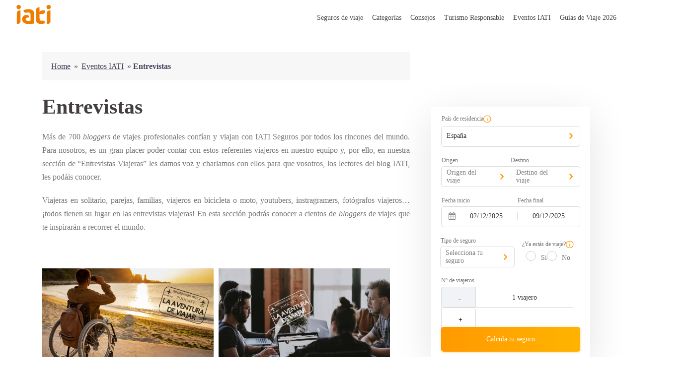

--- FILE ---
content_type: text/html; charset=UTF-8
request_url: https://www.iatiseguros.com/blog/category/eventos-iati/entrevistas/
body_size: 27919
content:
<!DOCTYPE html>
<html lang="es">

<head><script>if(navigator.userAgent.match(/MSIE|Internet Explorer/i)||navigator.userAgent.match(/Trident\/7\..*?rv:11/i)){var href=document.location.href;if(!href.match(/[?&]nowprocket/)){if(href.indexOf("?")==-1){if(href.indexOf("#")==-1){document.location.href=href+"?nowprocket=1"}else{document.location.href=href.replace("#","?nowprocket=1#")}}else{if(href.indexOf("#")==-1){document.location.href=href+"&nowprocket=1"}else{document.location.href=href.replace("#","&nowprocket=1#")}}}}</script><script>class RocketLazyLoadScripts{constructor(e){this.triggerEvents=e,this.eventOptions={passive:!0},this.userEventListener=this.triggerListener.bind(this),this.delayedScripts={normal:[],async:[],defer:[]},this.allJQueries=[]}_addUserInteractionListener(e){this.triggerEvents.forEach((t=>window.addEventListener(t,e.userEventListener,e.eventOptions)))}_removeUserInteractionListener(e){this.triggerEvents.forEach((t=>window.removeEventListener(t,e.userEventListener,e.eventOptions)))}triggerListener(){this._removeUserInteractionListener(this),"loading"===document.readyState?document.addEventListener("DOMContentLoaded",this._loadEverythingNow.bind(this)):this._loadEverythingNow()}async _loadEverythingNow(){this._delayEventListeners(),this._delayJQueryReady(this),this._handleDocumentWrite(),this._registerAllDelayedScripts(),this._preloadAllScripts(),await this._loadScriptsFromList(this.delayedScripts.normal),await this._loadScriptsFromList(this.delayedScripts.defer),await this._loadScriptsFromList(this.delayedScripts.async),await this._triggerDOMContentLoaded(),await this._triggerWindowLoad(),window.dispatchEvent(new Event("rocket-allScriptsLoaded"))}_registerAllDelayedScripts(){document.querySelectorAll("script[type=rocketlazyloadscript]").forEach((e=>{e.hasAttribute("src")?e.hasAttribute("async")&&!1!==e.async?this.delayedScripts.async.push(e):e.hasAttribute("defer")&&!1!==e.defer||"module"===e.getAttribute("data-rocket-type")?this.delayedScripts.defer.push(e):this.delayedScripts.normal.push(e):this.delayedScripts.normal.push(e)}))}async _transformScript(e){return await this._requestAnimFrame(),new Promise((t=>{const n=document.createElement("script");let r;[...e.attributes].forEach((e=>{let t=e.nodeName;"type"!==t&&("data-rocket-type"===t&&(t="type",r=e.nodeValue),n.setAttribute(t,e.nodeValue))})),e.hasAttribute("src")?(n.addEventListener("load",t),n.addEventListener("error",t)):(n.text=e.text,t()),e.parentNode.replaceChild(n,e)}))}async _loadScriptsFromList(e){const t=e.shift();return t?(await this._transformScript(t),this._loadScriptsFromList(e)):Promise.resolve()}_preloadAllScripts(){var e=document.createDocumentFragment();[...this.delayedScripts.normal,...this.delayedScripts.defer,...this.delayedScripts.async].forEach((t=>{const n=t.getAttribute("src");if(n){const t=document.createElement("link");t.href=n,t.rel="preload",t.as="script",e.appendChild(t)}})),document.head.appendChild(e)}_delayEventListeners(){let e={};function t(t,n){!function(t){function n(n){return e[t].eventsToRewrite.indexOf(n)>=0?"rocket-"+n:n}e[t]||(e[t]={originalFunctions:{add:t.addEventListener,remove:t.removeEventListener},eventsToRewrite:[]},t.addEventListener=function(){arguments[0]=n(arguments[0]),e[t].originalFunctions.add.apply(t,arguments)},t.removeEventListener=function(){arguments[0]=n(arguments[0]),e[t].originalFunctions.remove.apply(t,arguments)})}(t),e[t].eventsToRewrite.push(n)}function n(e,t){let n=e[t];Object.defineProperty(e,t,{get:()=>n||function(){},set(r){e["rocket"+t]=n=r}})}t(document,"DOMContentLoaded"),t(window,"DOMContentLoaded"),t(window,"load"),t(window,"pageshow"),t(document,"readystatechange"),n(document,"onreadystatechange"),n(window,"onload"),n(window,"onpageshow")}_delayJQueryReady(e){let t=window.jQuery;Object.defineProperty(window,"jQuery",{get:()=>t,set(n){if(n&&n.fn&&!e.allJQueries.includes(n)){n.fn.ready=n.fn.init.prototype.ready=function(t){e.domReadyFired?t.bind(document)(n):document.addEventListener("rocket-DOMContentLoaded",(()=>t.bind(document)(n)))};const t=n.fn.on;n.fn.on=n.fn.init.prototype.on=function(){if(this[0]===window){function e(e){return e.split(" ").map((e=>"load"===e||0===e.indexOf("load.")?"rocket-jquery-load":e)).join(" ")}"string"==typeof arguments[0]||arguments[0]instanceof String?arguments[0]=e(arguments[0]):"object"==typeof arguments[0]&&Object.keys(arguments[0]).forEach((t=>{delete Object.assign(arguments[0],{[e(t)]:arguments[0][t]})[t]}))}return t.apply(this,arguments),this},e.allJQueries.push(n)}t=n}})}async _triggerDOMContentLoaded(){this.domReadyFired=!0,await this._requestAnimFrame(),document.dispatchEvent(new Event("rocket-DOMContentLoaded")),await this._requestAnimFrame(),window.dispatchEvent(new Event("rocket-DOMContentLoaded")),await this._requestAnimFrame(),document.dispatchEvent(new Event("rocket-readystatechange")),await this._requestAnimFrame(),document.rocketonreadystatechange&&document.rocketonreadystatechange()}async _triggerWindowLoad(){await this._requestAnimFrame(),window.dispatchEvent(new Event("rocket-load")),await this._requestAnimFrame(),window.rocketonload&&window.rocketonload(),await this._requestAnimFrame(),this.allJQueries.forEach((e=>e(window).trigger("rocket-jquery-load"))),window.dispatchEvent(new Event("rocket-pageshow")),await this._requestAnimFrame(),window.rocketonpageshow&&window.rocketonpageshow()}_handleDocumentWrite(){const e=new Map;document.write=document.writeln=function(t){const n=document.currentScript,r=document.createRange(),i=n.parentElement;let o=e.get(n);void 0===o&&(o=n.nextSibling,e.set(n,o));const a=document.createDocumentFragment();r.setStart(a,0),a.appendChild(r.createContextualFragment(t)),i.insertBefore(a,o)}}async _requestAnimFrame(){return new Promise((e=>requestAnimationFrame(e)))}static run(){const e=new RocketLazyLoadScripts(["keydown","mousemove","touchmove","touchstart","touchend","wheel"]);e._addUserInteractionListener(e)}}RocketLazyLoadScripts.run();
</script>
    <meta charset="UTF-8">
    <meta name="viewport" content="width=device-width, initial-scale=1.0, maximum-scale=1.0,user-scalable=0" />
    <link rel="profile" href="https://gmpg.org/xfn/11">
    
    <link rel="icon" href="https://static.iatiseguros.pt/common/icons/cropped-logo-iati-solo-favicon-todo-1-32x32.png" sizes="32x32">
    <script data-minify="1" src="https://www.iatiseguros.com/wp-content/cache/min/1/jquery-3.3.1.slim.min.js?ver=1764258460" crossorigin="anonymous"></script>
    <script type="rocketlazyloadscript" data-minify="1" src="https://www.iatiseguros.com/wp-content/cache/min/1/ajax/libs/popper.js/1.14.7/umd/popper.min.js?ver=1764258460" crossorigin="anonymous" defer></script>
    <script data-minify="1" src="https://www.iatiseguros.com/wp-content/cache/min/1/bootstrap/4.3.1/js/bootstrap.min.js?ver=1764258460" crossorigin="anonymous"></script>
            <meta name="facebook-domain-verification" content="zhyptat35bjos4xw5foh6o83reg4r0" />
        <!-- anti-flicker snippet (recommended)  -->
    <style>
        .async-hide {
            opacity: 0 !important
        }
    </style>

    <!-- GET refererInfo -->
    <script type="rocketlazyloadscript" data-rocket-type="text/javascript">
        (() => {
            const setCookie = (cName, value, seconds = 0) => {
                let cookie = `${cName}=${encodeURIComponent(value)}`;
                const date = new Date();
                date.setTime(date.getTime() + seconds);
                cookie += `; expires=${date.toUTCString()}`;
                document.cookie = `${cookie}; path=/`;
            };

            const deleteCookie = cName => (setCookie(cName, '', -1));

            const getCookie = (cName) => {
                const value = document.cookie.match(`(?:^|;)\\s*${cName}=([^;]*)`);
                return (value) ? decodeURIComponent(value[1]) : null;
            };

            const queryParams = new URLSearchParams(window.location.search);
            const travelInfoQP = [...queryParams.entries()].reduce((accumulator, currentValue) => {
                accumulator[currentValue[0]] = currentValue[1];
                return accumulator;
            }, {});

            const daySeconds = 24 * 60 * 60 * 1000;

            if (travelInfoQP.refererInfo) {
                setCookie('refererInfo', travelInfoQP.refererInfo, daySeconds);
                setCookie('refererCode', travelInfoQP.r, daySeconds);
                deleteCookie('discount');
            } else if (travelInfoQP.r) {
                const referer = {
                    collaborator: travelInfoQP.r,
                    campaign: travelInfoQP.cmp || undefined
                };

                const refererInfo = btoa(escape(encodeURIComponent(JSON.stringify(referer))));
                setCookie('refererInfo', refererInfo, daySeconds);
                setCookie('refererCode', travelInfoQP.r, daySeconds);
                deleteCookie('discount');
            }

            if (travelInfoQP.cr) {
                const client_reference = travelInfoQP.cr;
                setCookie('clientReference', client_reference, daySeconds);
            };

            if (travelInfoQP.discount) {
                setCookie('discount', travelInfoQP.discount, daySeconds);
                deleteCookie('refererInfo');
            }
        })()
    </script>
    <script type="text/javascript" defer>
        window.onload = () => {
            let URL = 'https://api.iatiseguros.com';
            const isDev = location.host.indexOf('dev') > -1;
            const isStg = location.host.indexOf('stg') > -1;
            URL = isDev ? 'https://dev-api.iatiseguros.com' : isStg ? 'https://stg-api.iatiseguros.com' : URL;
            const purchaseEnv = isDev ? '/develop' : isStg ? '/staging' : '/prod';
            const miniPurchaseTunnel = document.getElementById('mini-form-policy');
            const mainPurchaseTunnel = document.getElementById('main-form-policy');

            const espConfig = {
                site: 1,
                lang: "es",
                country: {
                    id: 1,
                    name: "Spain"
                }
            };
            const ptConfig = {
                site: 2,
                lang: "pt",
                country: {
                    id: 190,
                    name: "Portugal"
                }
            };
            const ukConfig = {
                site: 3,
                lang: "en",
                country: {
                    id: 1,
                    name: "Spain"
                }
            };
            const deConfig = {
                site: 6,
                lang: "de",
                country: {
                    id: 5,
                    name: "Germany"
                }
            };

            if (!miniPurchaseTunnel && !mainPurchaseTunnel) return;

            if (location.host.indexOf('.com') > 0) window.iati = espConfig;
            else if (location.host.indexOf('.pt') > 0) window.iati = ptConfig;
            else if (location.host.indexOf('.co.uk') > 0) window.iati = ukConfig;
            else window.iati = deConfig;
            const head = document.getElementsByTagName('head')[0];
            // is_page(array('seguros-viaje', 'seguros-viagens', 'products', 'reiseversicherung'))
                            // CSS
                const link = document.createElement('link');
                link.setAttribute('id', 'iati-script');
                link.rel = 'stylesheet';
                link.href = `https://ptunnel.iatiseguros.com${purchaseEnv}/purchase-tunnel.css?rq=`+Date.now();
                head.appendChild(link);

                // JS
                const script = document.createElement('script');
                script.type = 'text/javascript';
                script.src = `https://ptunnel.iatiseguros.com${purchaseEnv}/purchase-tunnel.js?rq=`+Date.now();
                script.defer = '';
                head.appendChild(script);
            
            const optimizeScript = document.createElement('script');
            optimizeScript.type = 'text/javascript';
            optimizeScript.src = `https://www.googleoptimize.com/optimize.js?id=${getOptimizeTagBySite()}`;
            optimizeScript.defer = '';
            head.appendChild(optimizeScript);

        };
    </script>

    <!-- Google Tag Manager -->
            <script>
            (function(w, d, s, l, i) {
                w[l] = w[l] || [];
                w[l].push({
                    'gtm.start': new Date().getTime(),
                    event: 'gtm.js'
                });
                var f = d.getElementsByTagName(s)[0],
                    j = d.createElement(s),
                    dl = l != 'dataLayer' ? '&l=' + l : '';
                j.async = true;
                j.src =
                    'https://www.googletagmanager.com/gtm.js?id=' + i + dl;
                f.parentNode.insertBefore(j, f);
            })(window, document, 'script', 'dataLayer', (location.host.indexOf('stg') > -1 || location.host.indexOf('dev')) > -1 ? 'GTM-NQL3P8B' : 'GTM-TZF83VD');
        </script>

        <!-- End Google Tag Manager -->
    <!-- Start of oct8ne code -->
    <script type="rocketlazyloadscript" data-rocket-type="text/javascript" defer>
        var oct8ne = document.createElement("script");
        var {
            hostname,
            href
        } = window.location;
        oct8ne.server = "backoffice-eu.oct8ne.com/";
        oct8ne.type = "text/javascript";
        oct8ne.async = true;
        oct8ne.license = "989F04259A1A3738ED1748C842E3389A";
        oct8ne.src = (document.location.protocol == "https:" ? "https://" : "http://") + "static-eu.oct8ne.com/api/v2/oct8ne-api-2.3.js?" + (Math.round(new Date().getTime() / 86400000));
        oct8ne.baseUrl = `//${hostname}`;

        if (location.host.indexOf('.com') > -1) { //ES
            if (location.pathname.indexOf('/blog/category/blog-seguros-vida/') > -1) { // VIDA
                oct8ne.locale = 'es-ES';
                oct8ne.allowedDepartmentsId = '989';
            } else {
                oct8ne.locale = 'es-ES';
                oct8ne.allowedDepartmentsId = '541';
            }
        }

        if (location.host.indexOf('.pt') > -1) { //PT
            oct8ne.locale = 'pt-PT';
            oct8ne.allowedDepartmentsId = '543';
        }
        if (location.host.indexOf('.co.uk') > -1) { //GB
            oct8ne.locale = 'en-US';
            oct8ne.allowedDepartmentsId = '542';
        }
        if (location.host.indexOf('.de') > -1) { //DE
            oct8ne.locale = 'de-DE';
            oct8ne.allowedDepartmentsId = '2452';
        }

        var s = document.getElementsByTagName("script")[0];
        if (document.cookie.indexOf("oct8ne-room") == -1) {
            setTimeout(insertOct8ne, 5 * 1000);
            // window.addEventListener('mousemove', insertOct8ne);
            // window.addEventListener('scroll', insertOct8ne);
            // window.addEventListener('click', insertOct8ne);
            // window.addEventListener('keydown', insertOct8ne);
            // window.addEventListener('touchstart', insertOct8ne);
        } else {
            insertOct8ne();
        }

        function insertOct8ne() {
            if (!window.oct8neScriptInserted) {
                s.parentNode.insertBefore(oct8ne, s);
                window.oct8neScriptInserted = true;
                window.removeEventListener('mousemove', insertOct8ne);
                window.removeEventListener('scroll', insertOct8ne);
                window.removeEventListener('click', insertOct8ne);
                window.removeEventListener('keydown', insertOct8ne);
                window.removeEventListener('touchstart', insertOct8ne);
            }
        }

        $(document).ready(function() {
            $(document).on('click', '#mainnav-mobi ul.menu > li > .btn-submenu', function() {
                jQuery("#mainnav-mobi ul.menu > li > .btn-submenu.active").not(this).next("ul").slideToggle(300);
                jQuery("#mainnav-mobi ul.menu > li > .btn-submenu").not(this).removeClass("active");
            });

            $(document).on('click', '#mainnav-mobi ul.sub-menu > li > .btn-submenu', function() {
                jQuery("#mainnav-mobi ul.sub-menu > li > .btn-submenu.active").not(this).next("ul").slideToggle(300);
                jQuery("#mainnav-mobi ul.sub-menu > li > .btn-submenu").not(this).removeClass("active");
            });
        });
    </script>
    <!--End of oct8ne code -->
    <link rel="pingback" href="https://www.iatiseguros.com/xmlrpc.php">
    <style media="screen">
        @font-face {
            font-family: "PFBeauSansPro";
            src: url("https://www.iatiseguros.com/wp-content/themes/sydney/fonts/ubuntu-v15-latin-regular.woff");
        }

        @font-face {
            font-family: "PFBeauSansPro";
            src: url("https://www.iatiseguros.com/wp-content/themes/sydney/fonts/ubuntu-v15-latin-700.woff");
            font-weight: bold;
        }
    </style>
    
    <title>Entrevistas Archives | IATI Seguros</title><link rel="stylesheet" href="https://www.iatiseguros.com/wp-content/cache/min/1/6c8110e6e5c9281f35915890a2d36523.css" media="all" data-minify="1" />
<meta name='robots' content='max-image-preview:large' />

<!-- This site is optimized with the Yoast SEO Premium plugin v12.3 - https://yoast.com/wordpress/plugins/seo/ -->
<meta name="description" content="En esta sección del blog de IATI seguros podrás conocer a cientos de bloggers de viajes que te inspirarán a recorrer el mundo."/>
<meta name="robots" content="max-snippet:-1, max-image-preview:large, max-video-preview:-1"/>
<link rel="canonical" href="https://www.iatiseguros.com/blog/category/eventos-iati/entrevistas/" />
<link rel="next" href="https://www.iatiseguros.com/blog/category/eventos-iati/entrevistas/page/2/" />
<meta property="og:locale" content="es_ES" />
<meta property="og:type" content="object" />
<meta property="og:title" content="Entrevistas Archives | IATI Seguros" />
<meta property="og:description" content="En esta sección del blog de IATI seguros podrás conocer a cientos de bloggers de viajes que te inspirarán a recorrer el mundo." />
<meta property="og:url" content="https://www.iatiseguros.com/blog/category/eventos-iati/entrevistas/" />
<meta property="og:site_name" content="IATI Seguros" />
<meta name="twitter:card" content="summary_large_image" />
<meta name="twitter:description" content="En esta sección del blog de IATI seguros podrás conocer a cientos de bloggers de viajes que te inspirarán a recorrer el mundo." />
<meta name="twitter:title" content="Entrevistas Archives | IATI Seguros" />
<meta name="twitter:site" content="@iatiseguros" />
<!-- / Yoast SEO Premium plugin. -->

<link rel='dns-prefetch' href='//www.google.com' />
<link rel='dns-prefetch' href='//fonts.googleapis.com' />
<link rel='dns-prefetch' href='//media.iatiseguros.com' />
<link rel='dns-prefetch' href='//static.iatiseguros.pt' />
<link rel='dns-prefetch' href='//stg-documents.iatiseguros.com' />
<link rel='dns-prefetch' href='//ptunnel.iatiseguros.com' />
<link rel='dns-prefetch' href='//static.iatiseguros.com' />

<style type="text/css">
img.wp-smiley,
img.emoji {
	display: inline !important;
	border: none !important;
	box-shadow: none !important;
	height: 1em !important;
	width: 1em !important;
	margin: 0 .07em !important;
	vertical-align: -0.1em !important;
	background: none !important;
	padding: 0 !important;
}
</style>
	


<style id='sydney-style-inline-css' type='text/css'>
.site-header { background-color:rgba(0,0,0,0.9);}
.site-title { font-size:32px; }
.site-description { font-size:16px; }
#mainnav ul li a { font-size:14px; }
h1 { font-size:52px; }
h2 { font-size:42px; }
h3 { font-size:32px; }
h4 { font-size:25px; }
h5 { font-size:20px; }
h6 { font-size:18px; }
body { font-size:16px; }
.single .hentry .title-post { font-size:36px; }
.header-image { background-size:cover;}
.header-image { height:700px; }
.site-header.float-header { background-color:rgba(0,0,0,0.9);}
@media only screen and (max-width: 1024px) { .site-header { background-color:#000000;}}
.site-title a, .site-title a:hover { color:#ffffff}
.site-description { color:#ffffff}
#mainnav ul li a, #mainnav ul li::before { color:#ffffff}
#mainnav .sub-menu li a { color:#ffffff}
#mainnav .sub-menu li a { background:#1c1c1c}
.text-slider .maintitle, .text-slider .subtitle { color:#ffffff}
body { color:#47425d}
#secondary { background-color:#ffffff}
#secondary, #secondary a, #secondary .widget-title { color:#767676}
.footer-widgets { background-color:#252525}
.btn-menu { color:#ffffff}
#mainnav ul li a:hover { color:#d65050}
.site-footer { background-color:#1c1c1c}
.overlay { background-color:#000000}
.page-wrap { padding-top:83px;}
.page-wrap { padding-bottom:100px;}
@media only screen and (max-width: 1025px) {		
			.mobile-slide {
				display: block;
			}
			.slide-item {
				background-image: none !important;
			}
			.header-slider {
			}
			.slide-item {
				height: auto !important;
			}
			.slide-inner {
				min-height: initial;
			} 
		}
@media only screen and (max-width: 780px) { 
    	h1 { font-size: 32px;}
		h2 { font-size: 28px;}
		h3 { font-size: 22px;}
		h4 { font-size: 18px;}
		h5 { font-size: 16px;}
		h6 { font-size: 14px;}
    }

</style>



<!--[if lte IE 9]>
<link rel='stylesheet' id='sydney-ie9-css'  href='https://www.iatiseguros.com/wp-content/themes/sydney/css/ie9.css?ver=5.8.1' type='text/css' media='all' />
<![endif]-->
<style id='rocket-lazyload-inline-css' type='text/css'>
.rll-youtube-player{position:relative;padding-bottom:56.23%;height:0;overflow:hidden;max-width:100%;}.rll-youtube-player iframe{position:absolute;top:0;left:0;width:100%;height:100%;z-index:100;background:0 0}.rll-youtube-player img{bottom:0;display:block;left:0;margin:auto;max-width:100%;width:100%;position:absolute;right:0;top:0;border:none;height:auto;cursor:pointer;-webkit-transition:.4s all;-moz-transition:.4s all;transition:.4s all}.rll-youtube-player img:hover{-webkit-filter:brightness(75%)}.rll-youtube-player .play{height:72px;width:72px;left:50%;top:50%;margin-left:-36px;margin-top:-36px;position:absolute;background:url(https://www.iatiseguros.com/wp-content/plugins/wp-rocket/assets/img/youtube.png) no-repeat;cursor:pointer}
</style>
<script type='text/javascript' src='https://www.iatiseguros.com/wp-includes/js/jquery/jquery.min.js?ver=3.6.0' id='jquery-core-js'></script>
<script type='text/javascript' src='https://www.iatiseguros.com/wp-includes/js/jquery/jquery-migrate.min.js?ver=3.3.2' id='jquery-migrate-js' defer></script>
<script type="rocketlazyloadscript" data-minify="1" data-rocket-type='text/javascript' src='https://www.iatiseguros.com/wp-content/cache/min/1/wp-content/plugins/hreflang-tags-for-wordpress/assets/js/hreflang-tags-pro.js?ver=1764258460' id='hreflang_pro_tags_js-js' defer></script>
<link rel="https://api.w.org/" href="https://www.iatiseguros.com/wp-json/" /><link rel="alternate" type="application/json" href="https://www.iatiseguros.com/wp-json/wp/v2/categories/108" /><link rel="EditURI" type="application/rsd+xml" title="RSD" href="https://www.iatiseguros.com/xmlrpc.php?rsd" />
<link rel="wlwmanifest" type="application/wlwmanifest+xml" href="https://www.iatiseguros.com/wp-includes/wlwmanifest.xml" /> 
<meta name="generator" content="WordPress 5.8.1" />
<script type="application/ld+json" data-source="DataFeed:WordPress" data-schema="19383-post-Default">{"@context":"https:\/\/schema.org\/","@type":"CollectionPage","@id":"https:\/\/www.iatiseguros.com\/blog\/category\/eventos-iati\/entrevistas\/#CollectionPage","headline":"Entrevistas Category","description":"<p>M\u00e1s de 700 <i>bloggers<\/i> de viajes profesionales conf\u00edan y viajan con IATI Seguros por todos los rincones del mundo. Para nosotros, es un gran placer poder contar con estos referentes viajeros en nuestro equipo y, por ello, en nuestra secci\u00f3n de \u201cEntrevistas Viajeras\u201d les damos voz y charlamos con ellos para que vosotros, los lectores del blog IATI, les pod\u00e1is conocer.<\/p>\n<p><a name=\"_GoBack\"><\/a> Viajeras en solitario, parejas, familias, viajeros en bicicleta o moto, youtubers, instragramers, fot\u00f3grafos viajeros\u2026 \u00a1todos tienen su lugar en las entrevistas viajeras! En esta secci\u00f3n podr\u00e1s conocer a cientos de <i>bloggers<\/i> de viajes que te inspirar\u00e1n a recorrer el mundo.<\/p>\n","url":"https:\/\/www.iatiseguros.com\/blog\/category\/eventos-iati\/entrevistas\/","hasPart":[{"@type":"BlogPosting","@id":"https:\/\/www.iatiseguros.com\/blog\/viajar-discapacidad-podcast-65\/","headline":"C\u00f3mo es viajar con alguna discapacidad &#8211; P\u00f3dcast #65","url":"https:\/\/www.iatiseguros.com\/blog\/viajar-discapacidad-podcast-65\/","datePublished":"2024-04-03","dateModified":"2025-01-15","mainEntityOfPage":"https:\/\/www.iatiseguros.com\/blog\/viajar-discapacidad-podcast-65\/","author":{"@type":"Person","@id":"https:\/\/www.iatiseguros.com\/blog\/author\/jairo\/#Person","name":"IATI Blog","url":"https:\/\/www.iatiseguros.com\/blog\/author\/jairo\/","identifier":13,"image":{"@type":"ImageObject","@id":"https:\/\/secure.gravatar.com\/avatar\/acaa9ad0a426ac71e983404e750b2b8b?s=96&d=mm&r=g","url":"https:\/\/secure.gravatar.com\/avatar\/acaa9ad0a426ac71e983404e750b2b8b?s=96&d=mm&r=g","height":96,"width":96}},"publisher":null,"image":{"@type":"ImageObject","@id":"https:\/\/media.iatiseguros.com\/wp-content\/uploads\/2024\/04\/25085133\/podcast-viajar-discapacidad-1-1.jpg","url":"https:\/\/media.iatiseguros.com\/wp-content\/uploads\/2024\/04\/25085133\/podcast-viajar-discapacidad-1-1.jpg","height":565,"width":1000},"keywords":null},{"@type":"BlogPosting","@id":"https:\/\/www.iatiseguros.com\/blog\/nomadas-digitales-podcast-59\/","headline":"N\u00f3madas digitales: mitos y verdades &#8211; P\u00f3dcast #59","url":"https:\/\/www.iatiseguros.com\/blog\/nomadas-digitales-podcast-59\/","datePublished":"2023-11-29","dateModified":"2025-01-15","mainEntityOfPage":"https:\/\/www.iatiseguros.com\/blog\/nomadas-digitales-podcast-59\/","author":{"@type":"Person","@id":"https:\/\/www.iatiseguros.com\/blog\/author\/jairo\/#Person","name":"IATI Blog","url":"https:\/\/www.iatiseguros.com\/blog\/author\/jairo\/","identifier":13,"image":{"@type":"ImageObject","@id":"https:\/\/secure.gravatar.com\/avatar\/acaa9ad0a426ac71e983404e750b2b8b?s=96&d=mm&r=g","url":"https:\/\/secure.gravatar.com\/avatar\/acaa9ad0a426ac71e983404e750b2b8b?s=96&d=mm&r=g","height":96,"width":96}},"publisher":null,"image":{"@type":"ImageObject","@id":"https:\/\/media.iatiseguros.com\/wp-content\/uploads\/2023\/11\/23033153\/podcast-nomada-digital-1.jpg","url":"https:\/\/media.iatiseguros.com\/wp-content\/uploads\/2023\/11\/23033153\/podcast-nomada-digital-1.jpg","height":565,"width":1000},"keywords":null},{"@type":"BlogPosting","@id":"https:\/\/www.iatiseguros.com\/blog\/turismo-solidario-kara-trivino-road2help-podcast-34\/","headline":"C\u00f3mo hacer turismo solidario de forma responsable, con Kara Trivi\u00f1o de Road2Help &#8211; Podcast #34","url":"https:\/\/www.iatiseguros.com\/blog\/turismo-solidario-kara-trivino-road2help-podcast-34\/","datePublished":"2022-09-19","dateModified":"2025-01-15","mainEntityOfPage":"https:\/\/www.iatiseguros.com\/blog\/turismo-solidario-kara-trivino-road2help-podcast-34\/","author":{"@type":"Person","@id":"https:\/\/www.iatiseguros.com\/blog\/author\/jairo\/#Person","name":"IATI Blog","url":"https:\/\/www.iatiseguros.com\/blog\/author\/jairo\/","identifier":13,"image":{"@type":"ImageObject","@id":"https:\/\/secure.gravatar.com\/avatar\/acaa9ad0a426ac71e983404e750b2b8b?s=96&d=mm&r=g","url":"https:\/\/secure.gravatar.com\/avatar\/acaa9ad0a426ac71e983404e750b2b8b?s=96&d=mm&r=g","height":96,"width":96}},"publisher":null,"image":{"@type":"ImageObject","@id":"https:\/\/media.iatiseguros.com\/wp-content\/uploads\/2022\/08\/04060217\/turismo-solidario-kara-trivino-road2help-podcast-34-1.jpg","url":"https:\/\/media.iatiseguros.com\/wp-content\/uploads\/2022\/08\/04060217\/turismo-solidario-kara-trivino-road2help-podcast-34-1.jpg","height":565,"width":1000},"keywords":null},{"@type":"BlogPosting","@id":"https:\/\/www.iatiseguros.com\/blog\/agustin-ostos-soy-tribu-podcast-33\/","headline":"La vuelta al mundo, con Agust\u00edn Ostos de Soy Tribu &#8211; Podcast #33","url":"https:\/\/www.iatiseguros.com\/blog\/agustin-ostos-soy-tribu-podcast-33\/","datePublished":"2022-09-05","dateModified":"2025-01-15","mainEntityOfPage":"https:\/\/www.iatiseguros.com\/blog\/agustin-ostos-soy-tribu-podcast-33\/","author":{"@type":"Person","@id":"https:\/\/www.iatiseguros.com\/blog\/author\/jairo\/#Person","name":"IATI Blog","url":"https:\/\/www.iatiseguros.com\/blog\/author\/jairo\/","identifier":13,"image":{"@type":"ImageObject","@id":"https:\/\/secure.gravatar.com\/avatar\/acaa9ad0a426ac71e983404e750b2b8b?s=96&d=mm&r=g","url":"https:\/\/secure.gravatar.com\/avatar\/acaa9ad0a426ac71e983404e750b2b8b?s=96&d=mm&r=g","height":96,"width":96}},"publisher":null,"image":{"@type":"ImageObject","@id":"https:\/\/media.iatiseguros.com\/wp-content\/uploads\/2022\/08\/04055112\/agustin-ostos-soy-tribu-podcast-33.jpg","url":"https:\/\/media.iatiseguros.com\/wp-content\/uploads\/2022\/08\/04055112\/agustin-ostos-soy-tribu-podcast-33.jpg","height":565,"width":1000},"keywords":null},{"@type":"BlogPosting","@id":"https:\/\/www.iatiseguros.com\/blog\/vida-viajera\/","headline":"Entrevista a Eli Zubiria de Vida Viajera","url":"https:\/\/www.iatiseguros.com\/blog\/vida-viajera\/","datePublished":"2021-11-17","dateModified":"2021-11-17","mainEntityOfPage":"https:\/\/www.iatiseguros.com\/blog\/vida-viajera\/","author":{"@type":"Person","@id":"https:\/\/www.iatiseguros.com\/blog\/author\/jairo\/#Person","name":"IATI Blog","url":"https:\/\/www.iatiseguros.com\/blog\/author\/jairo\/","identifier":13,"image":{"@type":"ImageObject","@id":"https:\/\/secure.gravatar.com\/avatar\/acaa9ad0a426ac71e983404e750b2b8b?s=96&d=mm&r=g","url":"https:\/\/secure.gravatar.com\/avatar\/acaa9ad0a426ac71e983404e750b2b8b?s=96&d=mm&r=g","height":96,"width":96}},"publisher":null,"image":{"@type":"ImageObject","@id":"https:\/\/media.iatiseguros.com\/wp-content\/uploads\/2017\/05\/04004515\/vida-viajera-4.png","url":"https:\/\/media.iatiseguros.com\/wp-content\/uploads\/2017\/05\/04004515\/vida-viajera-4.png","height":467,"width":700},"keywords":null},{"@type":"BlogPosting","@id":"https:\/\/www.iatiseguros.com\/blog\/galeon-manila-onda-madrid-radio\/","headline":"Llega &#8220;El Gale\u00f3n de Manila&#8221;, el programa de radio viajero","url":"https:\/\/www.iatiseguros.com\/blog\/galeon-manila-onda-madrid-radio\/","datePublished":"2020-08-27","dateModified":"2020-12-28","mainEntityOfPage":"https:\/\/www.iatiseguros.com\/blog\/galeon-manila-onda-madrid-radio\/","author":{"@type":"Person","@id":"https:\/\/www.iatiseguros.com\/blog\/author\/jairo\/#Person","name":"IATI Blog","url":"https:\/\/www.iatiseguros.com\/blog\/author\/jairo\/","identifier":13,"image":{"@type":"ImageObject","@id":"https:\/\/secure.gravatar.com\/avatar\/acaa9ad0a426ac71e983404e750b2b8b?s=96&d=mm&r=g","url":"https:\/\/secure.gravatar.com\/avatar\/acaa9ad0a426ac71e983404e750b2b8b?s=96&d=mm&r=g","height":96,"width":96}},"publisher":null,"image":{"@type":"ImageObject","@id":"https:\/\/media.iatiseguros.com\/wp-content\/uploads\/2020\/08\/26151846\/galeon-manila-onda-madrid-radio-x.jpg","url":"https:\/\/media.iatiseguros.com\/wp-content\/uploads\/2020\/08\/26151846\/galeon-manila-onda-madrid-radio-x.jpg","height":438,"width":1000},"keywords":null,"commentCount":"5","comment":[{"@type":"Comment","@id":"https:\/\/www.iatiseguros.com\/blog\/galeon-manila-onda-madrid-radio\/#Comment1","dateCreated":"2020-09-08 09:28:52","description":"Totalmente de acuerdo, \u00a1qu\u00e9 buena noticia, Pablo!","author":{"@type":"Person","name":"IATI Blog","url":""}},{"@type":"Comment","@id":"https:\/\/www.iatiseguros.com\/blog\/galeon-manila-onda-madrid-radio\/#Comment2","dateCreated":"2020-09-03 11:52:43","description":"Qu\u00e9 bien que la radio p\u00fablica madrile\u00f1a haga un programa de viajes. Lo necesit\u00e1bamos. Suerte a Sele y Rodrigo","author":{"@type":"Person","name":"Pablo","url":"https:\/\/www.ungranviaje.org"}},{"@type":"Comment","@id":"https:\/\/www.iatiseguros.com\/blog\/galeon-manila-onda-madrid-radio\/#Comment3","dateCreated":"2020-09-03 10:18:06","description":"Mucha suerte con el proyecto, y ah\u00ed estaremos en la otra parte escuchando todas las experiencias viajeras que surjan.","author":{"@type":"Person","name":"Omar","url":""}},{"@type":"Comment","@id":"https:\/\/www.iatiseguros.com\/blog\/galeon-manila-onda-madrid-radio\/#Comment4","dateCreated":"2020-08-31 11:15:13","description":"\u00a1Totalmente de acuerdo! Qu\u00e9 ganas de zarpar :)","author":{"@type":"Person","name":"IATI Blog","url":""}},{"@type":"Comment","@id":"https:\/\/www.iatiseguros.com\/blog\/galeon-manila-onda-madrid-radio\/#Comment5","dateCreated":"2020-08-27 08:22:21","description":"No tengo duda de que este programa ser\u00e1 un tremendo \u00e9xito. Mucha fuerza y contad con mis remos!!","author":{"@type":"Person","name":"Latitudes Infinitas","url":""}}]},{"@type":"BlogPosting","@id":"https:\/\/www.iatiseguros.com\/blog\/lapiz-nomada-entrevista\/","headline":"Entrevista a Andrea Bergareche del blog &#8220;L\u00e1piz N\u00f3mada&#8221;","url":"https:\/\/www.iatiseguros.com\/blog\/lapiz-nomada-entrevista\/","datePublished":"2020-03-13","dateModified":"2025-10-21","mainEntityOfPage":"https:\/\/www.iatiseguros.com\/blog\/lapiz-nomada-entrevista\/","author":{"@type":"Person","@id":"https:\/\/www.iatiseguros.com\/blog\/author\/jairo\/#Person","name":"IATI Blog","url":"https:\/\/www.iatiseguros.com\/blog\/author\/jairo\/","identifier":13,"image":{"@type":"ImageObject","@id":"https:\/\/secure.gravatar.com\/avatar\/acaa9ad0a426ac71e983404e750b2b8b?s=96&d=mm&r=g","url":"https:\/\/secure.gravatar.com\/avatar\/acaa9ad0a426ac71e983404e750b2b8b?s=96&d=mm&r=g","height":96,"width":96}},"publisher":null,"image":{"@type":"ImageObject","@id":"https:\/\/media.iatiseguros.com\/wp-content\/uploads\/2020\/02\/17211854\/lapiz-nomada-entrevista-1.jpg","url":"https:\/\/media.iatiseguros.com\/wp-content\/uploads\/2020\/02\/17211854\/lapiz-nomada-entrevista-1.jpg","height":562,"width":1000},"keywords":null},{"@type":"BlogPosting","@id":"https:\/\/www.iatiseguros.com\/blog\/entrevista-viajando-mundo-mundial\/","headline":"Entrevista a Sonia y Oscar de Viajando por el Mundo Mundial","url":"https:\/\/www.iatiseguros.com\/blog\/entrevista-viajando-mundo-mundial\/","datePublished":"2020-02-03","dateModified":"2020-04-24","mainEntityOfPage":"https:\/\/www.iatiseguros.com\/blog\/entrevista-viajando-mundo-mundial\/","author":{"@type":"Person","@id":"https:\/\/www.iatiseguros.com\/blog\/author\/jairo\/#Person","name":"IATI Blog","url":"https:\/\/www.iatiseguros.com\/blog\/author\/jairo\/","identifier":13,"image":{"@type":"ImageObject","@id":"https:\/\/secure.gravatar.com\/avatar\/acaa9ad0a426ac71e983404e750b2b8b?s=96&d=mm&r=g","url":"https:\/\/secure.gravatar.com\/avatar\/acaa9ad0a426ac71e983404e750b2b8b?s=96&d=mm&r=g","height":96,"width":96}},"publisher":null,"image":{"@type":"ImageObject","@id":"https:\/\/media.iatiseguros.com\/wp-content\/uploads\/2019\/12\/04012731\/entrevista-mundo-mundial-1.jpg","url":"https:\/\/media.iatiseguros.com\/wp-content\/uploads\/2019\/12\/04012731\/entrevista-mundo-mundial-1.jpg","height":753,"width":1000},"keywords":null},{"@type":"BlogPosting","@id":"https:\/\/www.iatiseguros.com\/blog\/entrevista-autocaravana-familia\/","headline":"Entrevista a Nati y Javi de Autocaravana en Familia","url":"https:\/\/www.iatiseguros.com\/blog\/entrevista-autocaravana-familia\/","datePublished":"2020-01-06","dateModified":"2020-04-24","mainEntityOfPage":"https:\/\/www.iatiseguros.com\/blog\/entrevista-autocaravana-familia\/","author":{"@type":"Person","@id":"https:\/\/www.iatiseguros.com\/blog\/author\/jairo\/#Person","name":"IATI Blog","url":"https:\/\/www.iatiseguros.com\/blog\/author\/jairo\/","identifier":13,"image":{"@type":"ImageObject","@id":"https:\/\/secure.gravatar.com\/avatar\/acaa9ad0a426ac71e983404e750b2b8b?s=96&d=mm&r=g","url":"https:\/\/secure.gravatar.com\/avatar\/acaa9ad0a426ac71e983404e750b2b8b?s=96&d=mm&r=g","height":96,"width":96}},"publisher":null,"image":{"@type":"ImageObject","@id":"https:\/\/media.iatiseguros.com\/wp-content\/uploads\/2019\/12\/04012729\/entrevista-autocaravana-familia-4.jpg","url":"https:\/\/media.iatiseguros.com\/wp-content\/uploads\/2019\/12\/04012729\/entrevista-autocaravana-familia-4.jpg","height":494,"width":1000},"keywords":null,"commentCount":"4","comment":[{"@type":"Comment","@id":"https:\/\/www.iatiseguros.com\/blog\/entrevista-autocaravana-familia\/#Comment1","dateCreated":"2021-05-17 09:13:31","description":"Viajar en autocaravana es una forma de viajar \u00fanica. \u00a1Gracias por compartir tu experiencia (link fuera ;) ) !","author":{"@type":"Person","name":"IATI Blog","url":""}},{"@type":"Comment","@id":"https:\/\/www.iatiseguros.com\/blog\/entrevista-autocaravana-familia\/#Comment2","dateCreated":"2021-05-13 22:15:01","description":"La mejor experiencia de toda mi vida fue en el primer viaje en autocaravana que hizo.\nUna experiencia que nunca olvidar\u00e9.\nAl ver las fotos que publican enel articulo me conmueve.\n\u00a1Quiero volver a repetir esa experiencia!","author":{"@type":"Person","name":"olivia","url":""}},{"@type":"Comment","@id":"https:\/\/www.iatiseguros.com\/blog\/entrevista-autocaravana-familia\/#Comment3","dateCreated":"2020-01-09 04:40:41","description":"Hola Nati y resto de la familia viajera \u00a1Fue un placer conoceros un poco m\u00e1s! Un gran abrazo de todo el equipo IATI :)","author":{"@type":"Person","name":"IATI Blog","url":""}},{"@type":"Comment","@id":"https:\/\/www.iatiseguros.com\/blog\/entrevista-autocaravana-familia\/#Comment4","dateCreated":"2020-01-07 14:45:34","description":"Hola! \nMuchas gracias por compartir nuestra aventura y saludos de toda la familia de \"ACenfamilia\" ","author":{"@type":"Person","name":"Nati","url":""}}]},{"@type":"BlogPosting","@id":"https:\/\/www.iatiseguros.com\/blog\/marcando-el-polo-entrevista\/","headline":"Entrevista a Dani y Jota, de Marcando el Polo","url":"https:\/\/www.iatiseguros.com\/blog\/marcando-el-polo-entrevista\/","datePublished":"2019-11-27","dateModified":"2024-12-18","mainEntityOfPage":"https:\/\/www.iatiseguros.com\/blog\/marcando-el-polo-entrevista\/","author":{"@type":"Person","@id":"https:\/\/www.iatiseguros.com\/blog\/author\/jairo\/#Person","name":"IATI Blog","url":"https:\/\/www.iatiseguros.com\/blog\/author\/jairo\/","identifier":13,"image":{"@type":"ImageObject","@id":"https:\/\/secure.gravatar.com\/avatar\/acaa9ad0a426ac71e983404e750b2b8b?s=96&d=mm&r=g","url":"https:\/\/secure.gravatar.com\/avatar\/acaa9ad0a426ac71e983404e750b2b8b?s=96&d=mm&r=g","height":96,"width":96}},"publisher":null,"image":{"@type":"ImageObject","@id":"https:\/\/media.iatiseguros.com\/wp-content\/uploads\/2019\/10\/04012246\/marcando-el-polo-entrevista-3.jpg","url":"https:\/\/media.iatiseguros.com\/wp-content\/uploads\/2019\/10\/04012246\/marcando-el-polo-entrevista-3.jpg","height":664,"width":1000},"keywords":null}]}</script>

<link rel="preload" as="font" href="https://www.iatiseguros.com/wp-content/themes/sydney/fonts/ubuntu-v15-latin-regular.woff" crossorigin>
<link rel="preload" as="font" href="https://www.iatiseguros.com/wp-content/themes/sydney/fonts/ubuntu-v15-latin-700.woff" crossorigin><link rel="icon" href="https://media.iatiseguros.com/wp-content/uploads/2019/03/18124238/cropped-logo-iati-solo-favicon-todo-1-32x32.png" sizes="32x32" />
<link rel="icon" href="https://media.iatiseguros.com/wp-content/uploads/2019/03/18124238/cropped-logo-iati-solo-favicon-todo-1-192x192.png" sizes="192x192" />
<link rel="apple-touch-icon" href="https://media.iatiseguros.com/wp-content/uploads/2019/03/18124238/cropped-logo-iati-solo-favicon-todo-1-180x180.png" />
<meta name="msapplication-TileImage" content="https://media.iatiseguros.com/wp-content/uploads/2019/03/18124238/cropped-logo-iati-solo-favicon-todo-1-270x270.png" />
<noscript><style id="rocket-lazyload-nojs-css">.rll-youtube-player, [data-lazy-src]{display:none !important;}</style></noscript>    
    <script data-minify="1" type="text/javascript" src="https://www.iatiseguros.com/wp-content/cache/min/1/bootstrap/v5/tp.widget.bootstrap.min.js?ver=1764258460" async></script>
            <link rel="preload" as="image" href="https://media.iatiseguros.com/wp-content/uploads/2019/10/04012246/marcando-el-polo-entrevista-3.jpg">
        <meta charset="utf-8">
</head>

<body class="archive category category-entrevistas category-108 group-blog elementor-default" style="position:relative;">
            <!-- Google Tag Manager (noscript) -->
                    <noscript><iframe src="https://www.googletagmanager.com/ns.html?id=GTM-NQL3P8B" height="0" width="0" style="display:none;visibility:hidden"></iframe></noscript>
                <!-- End Google Tag Manager (noscript) -->
        	<div >
	</div>
	
    <div id="page" class="hfeed site">
        <a class="skip-link screen-reader-text" href="#content">
            Saltar al contenido        </a>

        
	<div class="header-clone"></div>

	
        <header id="masthead" class="site-header" role="banner">
            <div class="header-wrap">
                <div style="position:relative;padding: 5px 30px;">
                    <div class="row" style="align-items: center;">
                        <div class="col-md-2 col-sm-8 col-xs-12 icon-nav">
                                                            <a href="https://www.iatiseguros.com/" title="IATI Seguros">
                                                                            <img class="site-logo" src="https://static.iatiseguros.com/common/icons/logo-iati-flat-orange.svg" alt="IATI Seguros" />
                                                                    </a>
                                                    </div>
                        <div class="col-md-10 col-sm-4 col-xs-12 menu-nav">
                            <div class="btn-menu"></div>
                            <nav id="mainnav" class="mainnav" role="navigation">
                                <div class="menu-blog_iati-container"><ul id="menu-blog_iati" class="menu"><li id="menu-item-21951" class="menu-item menu-item-type-custom menu-item-object-custom menu-item-has-children menu-item-21951"><a href="https://www.iatiseguros.com/seguros-viaje/">Seguros de viaje</a>
<ul class="sub-menu">
	<li id="menu-item-37971" class="menu-item-37971"><a href="https://www.iatiseguros.com/seguros-viaje/37971/seguro-para-autocaravana/">IATI Camper</a></li>
	<li id="menu-item-34012" class="menu-item-34012"><a href="https://www.iatiseguros.com/seguros-viaje/34012/seguro-de-viaje-covid-19-coronavirus-iati-escapadas/">IATI Escapadas</a></li>
	<li id="menu-item-26756" class="menu-item-26756"><a href="https://www.iatiseguros.com/seguros-viaje/26756/seguro-viaje-barato-europa-schengen/">IATI Básico</a></li>
	<li id="menu-item-21593" class="menu-item-21593"><a href="https://www.iatiseguros.com/seguros-viaje/21593/seguro-viaje-iati-estandar/">IATI Estándar</a></li>
	<li id="menu-item-21752" class="menu-item-21752"><a href="https://www.iatiseguros.com/seguros-viaje/21752/seguro-de-viaje-familiar-iati-familia/">IATI Familia</a></li>
	<li id="menu-item-21841" class="menu-item-21841"><a href="https://www.iatiseguros.com/seguros-viaje/21841/seguro-de-viaje-mochilero/">IATI Mochilero</a></li>
	<li id="menu-item-26829" class="menu-item-26829"><a href="https://www.iatiseguros.com/seguros-viaje/26829/seguro-viaje-iati-estrella/">IATI Estrella</a></li>
	<li id="menu-item-26875" class="menu-item-26875"><a href="https://www.iatiseguros.com/seguros-viaje/26875/seguro-viaje-iati-bloggers-grandes-viajeros/">IATI Grandes Viajeros</a></li>
	<li id="menu-item-21457" class="menu-item-21457"><a href="https://www.iatiseguros.com/seguros-viaje/21457/seguro-viaje-anual-iati-multiviajes/">IATI Anual Multiviaje</a></li>
	<li id="menu-item-21717" class="menu-item-21717"><a href="https://www.iatiseguros.com/seguros-viaje/21717/seguros-de-viajes-estudios-anulacion/">IATI Estudios</a></li>
	<li id="menu-item-26949" class="menu-item menu-item-type-custom menu-item-object-custom menu-item-26949"><a href="https://www.iatiseguros.com/seguro-cancelacion-vuelo-iati-air-help/">IATI Air Help</a></li>
	<li id="menu-item-59699" class="menu-item menu-item-type-custom menu-item-object-custom menu-item-has-children menu-item-59699"><a href="#">Seguros de Viaje por Destino</a>
	<ul class="sub-menu">
		<li id="menu-item-59692" class="menu-item menu-item-type-custom menu-item-object-custom menu-item-59692"><a href="https://www.iatiseguros.com/blog/seguro-viaje-estados-unidos-eeuu/">Seguro de viaje a Estados Unidos</a></li>
		<li id="menu-item-59695" class="menu-item menu-item-type-custom menu-item-object-custom menu-item-59695"><a href="https://www.iatiseguros.com/blog/mejor-seguro-viaje-japon/">Seguro de Viaje Japón</a></li>
		<li id="menu-item-59694" class="menu-item menu-item-type-custom menu-item-object-custom menu-item-59694"><a href="https://www.iatiseguros.com/blog/seguro-viaje-reino-unido/">Seguro de Viaje Reino Unido</a></li>
		<li id="menu-item-59502" class="menu-item menu-item-type-post_type menu-item-object-page menu-item-59502"><a href="https://www.iatiseguros.com/seguro-de-viaje-marruecos/">Seguro de viaje Marruecos</a></li>
		<li id="menu-item-59697" class="menu-item menu-item-type-custom menu-item-object-custom menu-item-59697"><a href="https://www.iatiseguros.com/blog/seguro-viaje-tailandia/">Seguro de Viaje Tailandia</a></li>
		<li id="menu-item-59696" class="menu-item menu-item-type-custom menu-item-object-custom menu-item-59696"><a href="https://www.iatiseguros.com/blog/seguro-viaje-crucero/">Seguro de Viaje Cruceros</a></li>
		<li id="menu-item-59501" class="menu-item menu-item-type-post_type menu-item-object-page menu-item-59501"><a href="https://www.iatiseguros.com/seguro-de-viaje-indonesia/">Seguro de viaje Indonesia</a></li>
		<li id="menu-item-59396" class="menu-item menu-item-type-post_type menu-item-object-page menu-item-59396"><a href="https://www.iatiseguros.com/seguro-de-viaje-cuba/">Seguro de viaje Cuba</a></li>
		<li id="menu-item-59700" class="menu-item menu-item-type-custom menu-item-object-custom menu-item-59700"><a href="https://www.iatiseguros.com/descuento-iati/">Descuento IATI</a></li>
	</ul>
</li>
</ul>
</li>
<li id="menu-item-22127" class="menu-item menu-item-type-custom menu-item-object-custom menu-item-has-children menu-item-22127"><a href="#">Categorías</a>
<ul class="sub-menu">
	<li id="menu-item-22143" class="menu-item menu-item-type-taxonomy menu-item-object-category menu-item-has-children menu-item-22143"><a href="https://www.iatiseguros.com/blog/category/destinos/america/">América</a>
	<ul class="sub-menu">
		<li id="menu-item-8886" class="menu-item-8886"><a href="https://www.iatiseguros.com/blog/category/destinos/america/venezuela/">Venezuela</a></li>
		<li id="menu-item-8889" class="menu-item-8889"><a href="https://www.iatiseguros.com/blog/category/destinos/america/puerto-rico/">Puerto Rico</a></li>
		<li id="menu-item-8892" class="menu-item-8892"><a href="https://www.iatiseguros.com/blog/category/destinos/america/bahamas/">Bahamas</a></li>
		<li id="menu-item-8894" class="menu-item-8894"><a href="https://www.iatiseguros.com/blog/category/destinos/america/honduras/">Honduras</a></li>
		<li id="menu-item-8902" class="menu-item-8902"><a href="https://www.iatiseguros.com/blog/category/destinos/america/curazao/">Curazao</a></li>
		<li id="menu-item-8906" class="menu-item-8906"><a href="https://www.iatiseguros.com/blog/category/destinos/america/aruba/">Aruba</a></li>
		<li id="menu-item-117" class="menu-item-117"><a href="https://www.iatiseguros.com/blog/category/destinos/america/cuba/">Viajar a Cuba</a></li>
		<li id="menu-item-119" class="menu-item-119"><a href="https://www.iatiseguros.com/blog/category/destinos/america/estados-unidos-usa-eeuu-eua/">Viajar a Estados Unidos</a></li>
		<li id="menu-item-180" class="menu-item-180"><a href="https://www.iatiseguros.com/blog/category/destinos/america/argentina/">Viajar a Argentina</a></li>
		<li id="menu-item-181" class="menu-item-181"><a href="https://www.iatiseguros.com/blog/category/destinos/america/bolivia/">Viajar a Bolivia</a></li>
		<li id="menu-item-182" class="menu-item-182"><a href="https://www.iatiseguros.com/blog/category/destinos/america/brasil/">Viajar a Brasil</a></li>
		<li id="menu-item-183" class="menu-item-183"><a href="https://www.iatiseguros.com/blog/category/destinos/america/chile/">Viajar a Chile</a></li>
		<li id="menu-item-184" class="menu-item-184"><a href="https://www.iatiseguros.com/blog/category/destinos/america/colombia/">Viajar a Colombia</a></li>
		<li id="menu-item-185" class="menu-item-185"><a href="https://www.iatiseguros.com/blog/category/destinos/america/ecuador/">Viajar a Ecuador</a></li>
		<li id="menu-item-186" class="menu-item-186"><a href="https://www.iatiseguros.com/blog/category/destinos/america/paraguay/">Viajar a Paraguay</a></li>
		<li id="menu-item-187" class="menu-item-187"><a href="https://www.iatiseguros.com/blog/category/destinos/america/peru/">Viajar a Perú</a></li>
		<li id="menu-item-188" class="menu-item-188"><a href="https://www.iatiseguros.com/blog/category/destinos/america/uruguay/">Viajar a Uruguay</a></li>
		<li id="menu-item-211" class="menu-item-211"><a href="https://www.iatiseguros.com/blog/category/destinos/america/costa-rica/">Viajar a Costa Rica</a></li>
		<li id="menu-item-212" class="menu-item-212"><a href="https://www.iatiseguros.com/blog/category/destinos/america/el-salvador/">Viajar a El Salvador</a></li>
		<li id="menu-item-213" class="menu-item-213"><a href="https://www.iatiseguros.com/blog/category/destinos/america/nicaragua/">Viajar a Nicaragua</a></li>
		<li id="menu-item-214" class="menu-item-214"><a href="https://www.iatiseguros.com/blog/category/destinos/america/panama/">Viajar a Panamá</a></li>
		<li id="menu-item-215" class="menu-item-215"><a href="https://www.iatiseguros.com/blog/category/destinos/america/guatemala/">Viajar a Guatemala</a></li>
		<li id="menu-item-216" class="menu-item-216"><a href="https://www.iatiseguros.com/blog/category/destinos/america/canada/">Viajar a Canadá</a></li>
		<li id="menu-item-217" class="menu-item-217"><a href="https://www.iatiseguros.com/blog/category/destinos/america/jamaica/">Viajar a Jamaica</a></li>
		<li id="menu-item-218" class="menu-item-218"><a href="https://www.iatiseguros.com/blog/category/destinos/america/mexico/">Viajar a México</a></li>
		<li id="menu-item-8839" class="menu-item-8839"><a href="https://www.iatiseguros.com/blog/category/destinos/america/republica-dominicana/">Viajar a República Dominicana</a></li>
	</ul>
</li>
	<li id="menu-item-21955" class="menu-item menu-item-type-taxonomy menu-item-object-category menu-item-has-children menu-item-21955"><a href="https://www.iatiseguros.com/blog/category/destinos/africa/">África</a>
	<ul class="sub-menu">
		<li id="menu-item-8876" class="menu-item-8876"><a href="https://www.iatiseguros.com/blog/category/destinos/africa/senegal/">Viajar a Senegal</a></li>
		<li id="menu-item-8878" class="menu-item-8878"><a href="https://www.iatiseguros.com/blog/category/destinos/africa/cabo-verde/">Viajar a Cabo Verde</a></li>
		<li id="menu-item-8883" class="menu-item-8883"><a href="https://www.iatiseguros.com/blog/category/destinos/africa/congo/">Congo</a></li>
		<li id="menu-item-8890" class="menu-item-8890"><a href="https://www.iatiseguros.com/blog/category/destinos/africa/argelia/">Argelia</a></li>
		<li id="menu-item-8896" class="menu-item-8896"><a href="https://www.iatiseguros.com/blog/category/destinos/africa/gambia/">Gambia</a></li>
		<li id="menu-item-8901" class="menu-item-8901"><a href="https://www.iatiseguros.com/blog/category/destinos/africa/camerun/">Camerún</a></li>
		<li id="menu-item-8905" class="menu-item-8905"><a href="https://www.iatiseguros.com/blog/category/destinos/africa/seychelles/">Seychelles</a></li>
		<li id="menu-item-8911" class="menu-item-8911"><a href="https://www.iatiseguros.com/blog/category/destinos/africa/angola/">Angola</a></li>
		<li id="menu-item-8916" class="menu-item-8916"><a href="https://www.iatiseguros.com/blog/category/destinos/africa/costa-de-marfil/">Costa de Marfil</a></li>
		<li id="menu-item-168" class="menu-item-168"><a href="https://www.iatiseguros.com/blog/category/destinos/africa/botswana/">Viajar a Botswana</a></li>
		<li id="menu-item-169" class="menu-item-169"><a href="https://www.iatiseguros.com/blog/category/destinos/africa/etiopia/">Viajar a Etiopía</a></li>
		<li id="menu-item-170" class="menu-item-170"><a href="https://www.iatiseguros.com/blog/category/destinos/africa/kenia/">Viajar a Kenia</a></li>
		<li id="menu-item-171" class="menu-item-171"><a href="https://www.iatiseguros.com/blog/category/destinos/africa/madagascar/">Viajar a Madagascar</a></li>
		<li id="menu-item-172" class="menu-item-172"><a href="https://www.iatiseguros.com/blog/category/destinos/africa/marruecos/">Viajar a Marruecos</a></li>
		<li id="menu-item-173" class="menu-item-173"><a href="https://www.iatiseguros.com/blog/category/destinos/africa/mauricio/">Viajar a Mauricio</a></li>
		<li id="menu-item-174" class="menu-item-174"><a href="https://www.iatiseguros.com/blog/category/destinos/africa/namibia/">Viajar a Namibia</a></li>
		<li id="menu-item-175" class="menu-item-175"><a href="https://www.iatiseguros.com/blog/category/destinos/africa/sudafrica/">Sudáfrica</a></li>
		<li id="menu-item-176" class="menu-item-176"><a href="https://www.iatiseguros.com/blog/category/destinos/africa/tanzania/">Tanzania</a></li>
		<li id="menu-item-177" class="menu-item-177"><a href="https://www.iatiseguros.com/blog/category/destinos/africa/tunez/">Túnez</a></li>
		<li id="menu-item-178" class="menu-item-178"><a href="https://www.iatiseguros.com/blog/category/destinos/africa/uganda/">Uganda</a></li>
		<li id="menu-item-365" class="menu-item-365"><a href="https://www.iatiseguros.com/blog/category/destinos/africa/egipto/">Egipto</a></li>
		<li id="menu-item-8843" class="menu-item-8843"><a href="https://www.iatiseguros.com/blog/category/destinos/africa/mozambique/">Mozambique</a></li>
	</ul>
</li>
	<li id="menu-item-21954" class="menu-item menu-item-type-taxonomy menu-item-object-category menu-item-has-children menu-item-21954"><a href="https://www.iatiseguros.com/blog/category/destinos/asia/">Asia</a>
	<ul class="sub-menu">
		<li id="menu-item-8875" class="menu-item-8875"><a href="https://www.iatiseguros.com/blog/category/destinos/asia/pakistan/">Pakistán</a></li>
		<li id="menu-item-8897" class="menu-item-8897"><a href="https://www.iatiseguros.com/blog/category/destinos/asia/arabia-saudi/">Arabia Saudí</a></li>
		<li id="menu-item-8898" class="menu-item-8898"><a href="https://www.iatiseguros.com/blog/category/destinos/asia/armenia/">Armenia</a></li>
		<li id="menu-item-8899" class="menu-item-8899"><a href="https://www.iatiseguros.com/blog/category/destinos/asia/bangladesh/">Bangladesh</a></li>
		<li id="menu-item-8909" class="menu-item-8909"><a href="https://www.iatiseguros.com/blog/category/destinos/asia/afganistan/">Afganistán</a></li>
		<li id="menu-item-8912" class="menu-item-8912"><a href="https://www.iatiseguros.com/blog/category/destinos/asia/brunei/">Brunéi</a></li>
		<li id="menu-item-8913" class="menu-item-8913"><a href="https://www.iatiseguros.com/blog/category/destinos/asia/azerbaiyan/">Azerbaiyán</a></li>
		<li id="menu-item-8914" class="menu-item-8914"><a href="https://www.iatiseguros.com/blog/category/destinos/asia/kazajistan/">Kazajistán</a></li>
		<li id="menu-item-104" class="menu-item-104"><a href="https://www.iatiseguros.com/blog/category/destinos/asia/tailandia/">Viajar a Tailandia</a></li>
		<li id="menu-item-111" class="menu-item-111"><a href="https://www.iatiseguros.com/blog/category/destinos/asia/india/">India</a></li>
		<li id="menu-item-120" class="menu-item-120"><a href="https://www.iatiseguros.com/blog/category/destinos/asia/japon/">Viajar a Japón</a></li>
		<li id="menu-item-189" class="menu-item-189"><a href="https://www.iatiseguros.com/blog/category/destinos/asia/butan/">Bután</a></li>
		<li id="menu-item-190" class="menu-item-190"><a href="https://www.iatiseguros.com/blog/category/destinos/asia/camboya/">Camboya</a></li>
		<li id="menu-item-191" class="menu-item-191"><a href="https://www.iatiseguros.com/blog/category/destinos/asia/china/">China</a></li>
		<li id="menu-item-192" class="menu-item-192"><a href="https://www.iatiseguros.com/blog/category/destinos/asia/corea-del-sur/">Viajar a Corea del Sur</a></li>
		<li id="menu-item-193" class="menu-item-193"><a href="https://www.iatiseguros.com/blog/category/destinos/asia/emiratos-arabes/">Emiratos Árabes</a></li>
		<li id="menu-item-194" class="menu-item-194"><a href="https://www.iatiseguros.com/blog/category/destinos/asia/filipinas/">Filipinas</a></li>
		<li id="menu-item-195" class="menu-item-195"><a href="https://www.iatiseguros.com/blog/category/destinos/asia/iran/">Irán</a></li>
		<li id="menu-item-196" class="menu-item-196"><a href="https://www.iatiseguros.com/blog/category/destinos/asia/indonesia/">Viajar a Indonesia</a></li>
		<li id="menu-item-197" class="menu-item-197"><a href="https://www.iatiseguros.com/blog/category/destinos/asia/jordania/">Jordania</a></li>
		<li id="menu-item-198" class="menu-item-198"><a href="https://www.iatiseguros.com/blog/category/destinos/asia/laos/">Laos</a></li>
		<li id="menu-item-199" class="menu-item-199"><a href="https://www.iatiseguros.com/blog/category/destinos/asia/libano/">Líbano</a></li>
		<li id="menu-item-200" class="menu-item-200"><a href="https://www.iatiseguros.com/blog/category/destinos/asia/malasia/">Viajar a Malasia</a></li>
		<li id="menu-item-201" class="menu-item-201"><a href="https://www.iatiseguros.com/blog/category/destinos/asia/maldivas/">Maldivas</a></li>
		<li id="menu-item-202" class="menu-item-202"><a href="https://www.iatiseguros.com/blog/category/destinos/asia/mongolia/">Mongolia</a></li>
		<li id="menu-item-203" class="menu-item-203"><a href="https://www.iatiseguros.com/blog/category/destinos/asia/myanmar/">Myanmar</a></li>
		<li id="menu-item-204" class="menu-item-204"><a href="https://www.iatiseguros.com/blog/category/destinos/asia/nepal/">Nepal</a></li>
		<li id="menu-item-205" class="menu-item-205"><a href="https://www.iatiseguros.com/blog/category/destinos/asia/oman/">Omán</a></li>
		<li id="menu-item-206" class="menu-item-206"><a href="https://www.iatiseguros.com/blog/category/destinos/asia/rusia/">Rusia</a></li>
		<li id="menu-item-207" class="menu-item-207"><a href="https://www.iatiseguros.com/blog/category/destinos/asia/singapur/">Viajar a Singapur</a></li>
		<li id="menu-item-208" class="menu-item-208"><a href="https://www.iatiseguros.com/blog/category/destinos/asia/sri-lanka/">Sri Lanka</a></li>
		<li id="menu-item-209" class="menu-item-209"><a href="https://www.iatiseguros.com/blog/category/destinos/asia/vietnam/">Vietnam</a></li>
		<li id="menu-item-210" class="menu-item-210"><a href="https://www.iatiseguros.com/blog/category/destinos/asia/uzbekistan/">Uzbekistán</a></li>
		<li id="menu-item-8842" class="menu-item-8842"><a href="https://www.iatiseguros.com/blog/category/destinos/asia/israel/">Viajar a Israel</a></li>
		<li id="menu-item-8865" class="menu-item-8865"><a href="https://www.iatiseguros.com/blog/category/destinos/asia/irak/">Irak</a></li>
		<li id="menu-item-8866" class="menu-item-8866"><a href="https://www.iatiseguros.com/blog/category/destinos/asia/siria/">Siria</a></li>
		<li id="menu-item-8867" class="menu-item-8867"><a href="https://www.iatiseguros.com/blog/category/destinos/asia/qatar/">Qatar</a></li>
		<li id="menu-item-8869" class="menu-item-8869"><a href="https://www.iatiseguros.com/blog/category/destinos/asia/taiwan/">Taiwán</a></li>
	</ul>
</li>
	<li id="menu-item-21953" class="menu-item menu-item-type-taxonomy menu-item-object-category menu-item-has-children menu-item-21953"><a href="https://www.iatiseguros.com/blog/category/destinos/europa/">Europa</a>
	<ul class="sub-menu">
		<li id="menu-item-8879" class="menu-item-8879"><a href="https://www.iatiseguros.com/blog/category/destinos/europa/montenegro/">Montenegro</a></li>
		<li id="menu-item-8880" class="menu-item-8880"><a href="https://www.iatiseguros.com/blog/category/destinos/europa/serbia/">Serbia</a></li>
		<li id="menu-item-8881" class="menu-item-8881"><a href="https://www.iatiseguros.com/blog/category/destinos/europa/georgia/">Georgia</a></li>
		<li id="menu-item-8882" class="menu-item-8882"><a href="https://www.iatiseguros.com/blog/category/destinos/europa/polonia/">Polonia</a></li>
		<li id="menu-item-8884" class="menu-item-8884"><a href="https://www.iatiseguros.com/blog/category/destinos/europa/dinamarca/">Dinamarca</a></li>
		<li id="menu-item-8887" class="menu-item-8887"><a href="https://www.iatiseguros.com/blog/category/destinos/europa/republica-checa/">República Checa</a></li>
		<li id="menu-item-8888" class="menu-item-8888"><a href="https://www.iatiseguros.com/blog/category/destinos/europa/finlandia/">Finlandia</a></li>
		<li id="menu-item-8893" class="menu-item-8893"><a href="https://www.iatiseguros.com/blog/category/destinos/europa/groenlandia/">Groenlandia</a></li>
		<li id="menu-item-8895" class="menu-item-8895"><a href="https://www.iatiseguros.com/blog/category/destinos/europa/chipre/">Chipre</a></li>
		<li id="menu-item-8903" class="menu-item-8903"><a href="https://www.iatiseguros.com/blog/category/destinos/europa/estonia/">Estonia</a></li>
		<li id="menu-item-8904" class="menu-item-8904"><a href="https://www.iatiseguros.com/blog/category/destinos/europa/monaco/">Mónaco</a></li>
		<li id="menu-item-8908" class="menu-item-8908"><a href="https://www.iatiseguros.com/blog/category/destinos/europa/macedonia-del-norte/">Macedonia del Norte</a></li>
		<li id="menu-item-8915" class="menu-item-8915"><a href="https://www.iatiseguros.com/blog/category/destinos/europa/eslovenia/">Eslovenia</a></li>
		<li id="menu-item-114" class="menu-item-114"><a href="https://www.iatiseguros.com/blog/category/destinos/europa/espana/">España</a></li>
		<li id="menu-item-221" class="menu-item-221"><a href="https://www.iatiseguros.com/blog/category/destinos/europa/alemania/">Alemania</a></li>
		<li id="menu-item-222" class="menu-item-222"><a href="https://www.iatiseguros.com/blog/category/destinos/europa/belgica/">Bélgica</a></li>
		<li id="menu-item-223" class="menu-item-223"><a href="https://www.iatiseguros.com/blog/category/destinos/europa/bulgaria/">Bulgaria</a></li>
		<li id="menu-item-224" class="menu-item-224"><a href="https://www.iatiseguros.com/blog/category/destinos/europa/croacia/">Croacia</a></li>
		<li id="menu-item-226" class="menu-item-226"><a href="https://www.iatiseguros.com/blog/category/destinos/europa/francia/">Francia</a></li>
		<li id="menu-item-227" class="menu-item-227"><a href="https://www.iatiseguros.com/blog/category/destinos/europa/grecia/">Grecia</a></li>
		<li id="menu-item-228" class="menu-item-228"><a href="https://www.iatiseguros.com/blog/category/destinos/europa/hungria/">Hungría</a></li>
		<li id="menu-item-230" class="menu-item-230"><a href="https://www.iatiseguros.com/blog/category/destinos/europa/italia/">Viajar a Italia</a></li>
		<li id="menu-item-231" class="menu-item-231"><a href="https://www.iatiseguros.com/blog/category/destinos/europa/malta/">Malta</a></li>
		<li id="menu-item-232" class="menu-item-232"><a href="https://www.iatiseguros.com/blog/category/destinos/europa/noruega/">Noruega</a></li>
		<li id="menu-item-233" class="menu-item-233"><a href="https://www.iatiseguros.com/blog/category/destinos/europa/paises-bajos/">Países Bajos</a></li>
		<li id="menu-item-234" class="menu-item-234"><a href="https://www.iatiseguros.com/blog/category/destinos/europa/portugal/">Portugal</a></li>
		<li id="menu-item-235" class="menu-item-235"><a href="https://www.iatiseguros.com/blog/category/destinos/europa/rumania/">Rumanía</a></li>
		<li id="menu-item-236" class="menu-item-236"><a href="https://www.iatiseguros.com/blog/category/destinos/europa/suecia/">Suecia</a></li>
		<li id="menu-item-237" class="menu-item-237"><a href="https://www.iatiseguros.com/blog/category/destinos/europa/turquia/">Turquía</a></li>
		<li id="menu-item-8840" class="menu-item-8840"><a href="https://www.iatiseguros.com/blog/category/destinos/europa/lituania/">Lituania</a></li>
		<li id="menu-item-8841" class="menu-item-8841"><a href="https://www.iatiseguros.com/blog/category/destinos/europa/andorra/">Andorra</a></li>
		<li id="menu-item-8844" class="menu-item-8844"><a href="https://www.iatiseguros.com/blog/category/destinos/europa/letonia/">Letonia</a></li>
		<li id="menu-item-8848" class="menu-item-8848"><a href="https://www.iatiseguros.com/blog/category/destinos/europa/bosnia-y-herzegovina/">Bosnia y Herzegovina</a></li>
		<li id="menu-item-8849" class="menu-item-8849"><a href="https://www.iatiseguros.com/blog/category/destinos/europa/albania/">Albania</a></li>
		<li id="menu-item-8850" class="menu-item-8850"><a href="https://www.iatiseguros.com/blog/category/destinos/europa/suiza/">Suiza</a></li>
		<li id="menu-item-8851" class="menu-item-8851"><a href="https://www.iatiseguros.com/blog/category/destinos/europa/islandia/">Islandia</a></li>
		<li id="menu-item-8852" class="menu-item-has-children menu-item-8852"><a href="https://www.iatiseguros.com/blog/category/destinos/europa/reino-unido/">Viajar a Reino Unido</a>
		<ul class="sub-menu">
			<li id="menu-item-8877" class="menu-item-8877"><a href="https://www.iatiseguros.com/blog/category/destinos/europa/reino-unido/irlanda/">Irlanda</a></li>
			<li id="menu-item-8900" class="menu-item-8900"><a href="https://www.iatiseguros.com/blog/category/destinos/europa/reino-unido/irlanda-del-norte/">Irlanda del Norte</a></li>
			<li id="menu-item-225" class="menu-item-225"><a href="https://www.iatiseguros.com/blog/category/destinos/europa/reino-unido/escocia/">Escocia</a></li>
			<li id="menu-item-229" class="menu-item-229"><a href="https://www.iatiseguros.com/blog/category/destinos/europa/reino-unido/inglaterra/">Inglaterra</a></li>
		</ul>
</li>
	</ul>
</li>
	<li id="menu-item-21956" class="menu-item menu-item-type-taxonomy menu-item-object-category menu-item-has-children menu-item-21956"><a href="https://www.iatiseguros.com/blog/category/destinos/oceania/">Oceanía</a>
	<ul class="sub-menu">
		<li id="menu-item-8891" class="menu-item-8891"><a href="https://www.iatiseguros.com/blog/category/destinos/oceania/antartida/">Antártida</a></li>
		<li id="menu-item-8907" class="menu-item-8907"><a href="https://www.iatiseguros.com/blog/category/destinos/oceania/tonga/">Tonga</a></li>
		<li id="menu-item-219" class="menu-item-219"><a href="https://www.iatiseguros.com/blog/category/destinos/oceania/australia/">Australia</a></li>
		<li id="menu-item-220" class="menu-item-220"><a href="https://www.iatiseguros.com/blog/category/destinos/oceania/nueva-zelanda/">Nueva Zelanda</a></li>
		<li id="menu-item-8845" class="menu-item-8845"><a href="https://www.iatiseguros.com/blog/category/destinos/oceania/polinesia-francesa/">Polinesia Francesa</a></li>
	</ul>
</li>
</ul>
</li>
<li id="menu-item-21957" class="menu-item menu-item-type-taxonomy menu-item-object-category menu-item-21957"><a href="https://www.iatiseguros.com/blog/category/consejos-viajeros/">Consejos</a></li>
<li id="menu-item-21958" class="menu-item menu-item-type-taxonomy menu-item-object-category menu-item-21958"><a href="https://www.iatiseguros.com/blog/category/turismo-responsable/">Turismo Responsable</a></li>
<li id="menu-item-22139" class="menu-item menu-item-type-custom menu-item-object-custom current-menu-ancestor current-menu-parent menu-item-has-children current-menu-parent current-menu-ancestor menu-item-22139"><a href="#">Eventos IATI</a>
<ul class="sub-menu">
	<li id="menu-item-21962" class="menu-item menu-item-type-taxonomy menu-item-object-category menu-item-21962"><a href="https://www.iatiseguros.com/blog/category/eventos-iati/noticias/">Noticias</a></li>
	<li id="menu-item-21961" class="menu-item menu-item-type-taxonomy menu-item-object-category current-menu-item menu-item-21961"><a href="https://www.iatiseguros.com/blog/category/eventos-iati/entrevistas/" aria-current="page">Entrevistas</a></li>
	<li id="menu-item-27666" class="menu-item menu-item-type-taxonomy menu-item-object-category menu-item-27666"><a href="https://www.iatiseguros.com/blog/category/podcast-iati/">Podcasts</a></li>
</ul>
</li>
<li id="menu-item-59698" class="menu-item menu-item-type-custom menu-item-object-custom menu-item-has-children menu-item-59698"><a href="#">Guías de Viaje 2026</a>
<ul class="sub-menu">
	<li id="menu-item-59346" class="menu-item menu-item-type-post_type menu-item-object-page menu-item-59346"><a href="https://www.iatiseguros.com/guia-viaje-estados-unidos/">Guía de viaje a Estados Unidos 2026</a></li>
	<li id="menu-item-59387" class="menu-item menu-item-type-post_type menu-item-object-page menu-item-59387"><a href="https://www.iatiseguros.com/guia-viaje-cuba/">Guía de Viaje a Cuba 2026</a></li>
	<li id="menu-item-59395" class="menu-item menu-item-type-post_type menu-item-object-page menu-item-59395"><a href="https://www.iatiseguros.com/guia-viaje-indonesia/">Guía de Viaje a Indonesia 2026</a></li>
	<li id="menu-item-59367" class="menu-item menu-item-type-post_type menu-item-object-page menu-item-59367"><a href="https://www.iatiseguros.com/guia-viaje-mexico/">Guía de Viaje a México 2026</a></li>
	<li id="menu-item-59364" class="menu-item menu-item-type-post_type menu-item-object-page menu-item-59364"><a href="https://www.iatiseguros.com/guia-viaje-marruecos/">Guía de Viaje a Marruecos 2026</a></li>
</ul>
</li>
</ul></div>                                                            </nav><!-- #site-navigation -->
                    </div>
                                    </div>
            </div>
        </header><!-- #masthead -->

        
        <div class="sydney-hero-area" style="overflow: unset !important;">
                    </div>

        
            </div>
    <script type="rocketlazyloadscript" defer>
        var isDisplayInputSearch = false
        $(document).ready(function () {

            $('.mobile-blog-search-icon').on('click', function () {
                isDisplayInputSearch = !isDisplayInputSearch;
                isDisplayInputSearch ? $('.mobile-blog-search-form > form').css('display', 'block')
                                     :$('.mobile-blog-search-form > form').css('display', 'none')
            });
            $(document).on('scroll', function () {
                $('.mobile-blog-search-form >form').css('display', 'none');
                if(isDisplayInputSearch){ isDisplayInputSearch = !isDisplayInputSearch;}    
            });
            

            $('.desktop-blog-search-icon').on('click', function () {
                isDisplayInputSearch = !isDisplayInputSearch;
                isDisplayInputSearch ? $('.desktop-blog-search-form > form').css('display', 'block')
                                     : $('.desktop-blog-search-form > form').css('display', 'none')
            });
            $(document).on('scroll', function () {
                $('.desktop-blog-search-form > form').css('display', 'none');
                if(isDisplayInputSearch){ isDisplayInputSearch = !isDisplayInputSearch;}
            });
        });
    </script>
    
    <div id="content" class="page-wrap" style="padding-top: 0px; padding-bottom: 0px;">
            <div class="container content-wrapper"  style="padding-top: 0px; padding-bottom: 0px;">
                <div class="row">
<script type="rocketlazyloadscript" data-rocket-type="text/javascript">
    // social media
    var es = '<a style="margin-right:5px;" href="https://instagram.com/iatiseguros" target="_blank"><img src="https://static.iatiseguros.pt/common/logos/001-instagram.png" alt="instagram-logo"/></a><a style="margin-right:5px;" href="https://twitter.com/iatiseguros" target="_blank"><img src="https://static.iatiseguros.pt/common/logos/002-twitter.png" alt="twitter-logo"/></a><a style="margin-right:5px;" href="https://www.facebook.com/iatiseguros" target="_blank"><img src="https://static.iatiseguros.pt/common/logos/003-facebook.png" alt="facebook-logo"/></a><a style="margin-right:5px;" href="https://www.youtube.com/user/iatiseguros" target="_blank"><img src="https://static.iatiseguros.pt/common/logos/004-youtube.png" alt="youtube-logo"/></a>';
    var pt = '<a style="margin-right:5px;" href="https://instagram.com/iatisegurospt" target="_blank"><img src="https://static.iatiseguros.pt/common/logos/001-instagram.png" alt="instagram-logo"/></a><a style="margin-right:5px;" href="https://www.facebook.com/iatisegurospt" target="_blank"><img src="https://static.iatiseguros.pt/common/logos/003-facebook.png" alt="facebook-logo"/></a><a style="margin-right:5px;" href="https://www.youtube.com/channel/UCzo3UhSEu5bqIquDiDE0nKw" target="_blank"><img src="https://static.iatiseguros.pt/common/logos/004-youtube.png" alt="youtube-logo"/></a>';
    var children = es;
    children = window.location.origin.search('.pt') > 0 ? pt : children;
    var $navBar = $($('.menu-nav')[0]);
    $navBar.removeClass('col-md-10').addClass('col-md-9')
    $navBar.after('<div class="col-md-1 media-nav">'+children+'</div>');
    $($('.site-logo')[0]).attr("src","https://static-env-resources.s3-eu-west-1.amazonaws.com/common/icons/logo-blog-iati.svg");

</script>

<script type="rocketlazyloadscript" defer >
        $.fn.isInViewport = function() {
        let elementTop = $(this).offset().top;
        let elementBottom = elementTop + $(this).outerHeight();

        let viewportTop = $(window).scrollTop();
        let viewportBottom = viewportTop + $(window).height();

        return elementBottom > viewportTop && elementTop < viewportBottom;
    };
    
    if(!$('.show-tunnel-mobile').length) {
        $(".blog-mobile-background").addClass('is-visible');
    }

    $(window).scroll(function() {
        if ($('#budget-form').length && $('#budget-form').isInViewport()) {
            $(".blog-mobile-background").removeClass('is-visible');
        } else {
            $(".blog-mobile-background").addClass('is-visible');
        }
    });
</script>
<script type="rocketlazyloadscript" defer>
if (location.pathname.indexOf('/blog/category/blog-seguros-vida/') > -1) {

            var checkExist = setInterval(() => {
            var btn=document.getElementById("policy-btn");
                if (btn) {
                    clearInterval(checkExist);
                    btn.onclick=function(){
                    oct8ne.bot.gotoAction("507","box-1597913844467-2493");
                    oct8ne.open();
                    btn.setAttribute('href', "#");
                    }
                }
        }, 500);
        } else {
            document.querySelector("#policy-btn").href = '/tunel-de-compra'
        }
</script>


    
    <div id="primary" class="content-area col-md-9 classic">

        
		<p class="sydney-breadcrumbs"><span><span><a href="https://www.iatiseguros.com/" >Home</a> » <span><a href="https://www.iatiseguros.com/blog/category/eventos-iati/" >Eventos IATI</a> » <strong class="breadcrumb_last" aria-current="page">Entrevistas</strong></span></span></span></p>
		
        <main id="main" class="post-wrap" role="main">

        
            <header class="page-header">
                <h1 class="archive-title">Entrevistas</h1><div class="taxonomy-description"><p>Más de 700 <i>bloggers</i> de viajes profesionales confían y viajan con IATI Seguros por todos los rincones del mundo. Para nosotros, es un gran placer poder contar con estos referentes viajeros en nuestro equipo y, por ello, en nuestra sección de “Entrevistas Viajeras” les damos voz y charlamos con ellos para que vosotros, los lectores del blog IATI, les podáis conocer.</p>
<p><a name="_GoBack"></a> Viajeras en solitario, parejas, familias, viajeros en bicicleta o moto, youtubers, instragramers, fotógrafos viajeros… ¡todos tienen su lugar en las entrevistas viajeras! En esta sección podrás conocer a cientos de <i>bloggers</i> de viajes que te inspirarán a recorrer el mundo.</p>
</div>            </header><!-- .page-header -->

            <div class="posts-layout posts-blogs">
            
                

<article id="post-53881" class="article-blog post-53881 post type-post status-publish format-standard has-post-thumbnail hentry category-entrevistas category-podcast-iati category-turismo-responsable">
    <div class="blog-item-img"><a href="https://www.iatiseguros.com/blog/viajar-discapacidad-podcast-65/"><img width="1000" height="565" src="https://media.iatiseguros.com/wp-content/uploads/2024/04/25085133/podcast-viajar-discapacidad-1-1.jpg" class="attachment-post-thumbnail size-post-thumbnail wp-post-image" alt="viajar con discapacidad" srcset="https://media.iatiseguros.com/wp-content/uploads/2024/04/25085133/podcast-viajar-discapacidad-1-1.jpg 1000w, https://media.iatiseguros.com/wp-content/uploads/2024/04/25085133/podcast-viajar-discapacidad-1-1-300x170.jpg 300w, https://media.iatiseguros.com/wp-content/uploads/2024/04/25085133/podcast-viajar-discapacidad-1-1-768x434.jpg 768w, https://media.iatiseguros.com/wp-content/uploads/2024/04/25085133/podcast-viajar-discapacidad-1-1-830x469.jpg 830w, https://media.iatiseguros.com/wp-content/uploads/2024/04/25085133/podcast-viajar-discapacidad-1-1-230x130.jpg 230w, https://media.iatiseguros.com/wp-content/uploads/2024/04/25085133/podcast-viajar-discapacidad-1-1-350x198.jpg 350w, https://media.iatiseguros.com/wp-content/uploads/2024/04/25085133/podcast-viajar-discapacidad-1-1-480x271.jpg 480w" sizes="(max-width: 1000px) 100vw, 1000px" /></a></div>
    <a class="blog-item-content" href="https://www.iatiseguros.com/blog/viajar-discapacidad-podcast-65/" >
        <div class="blog-item-title">Cómo es viajar con alguna discapacidad &#8211; Pódcast #65</div>
        <div class="meta-post">
          <!-- <span class="posted-on-2">3rd abril 2024</span> -->
            <span class="cat-links-2">
                            <span>Entrevistas</span>
                            <span>La Aventura de Viajar, el podcast de IATI</span>
                            <span>Turismo Responsable</span>
                        </span>
        </div>
        <div class="blog-item-excerpt"><p>En este nuevo pódcast de La aventura de viajar vamos a hablar con 5 personas que tienen algún tipo de discapacidad. Conoceremos de su mano cómo se organizan para viajar, ante qué obstáculos se enfrentan, cómo los superan y qué disfrutan más en sus aventuras por el mundo o por España. Queremos acercarte el testimonio [&hellip;]</p>
</div>
    </a>
</article><!-- #post-## -->

            
                

<article id="post-52470" class="article-blog post-52470 post type-post status-publish format-standard has-post-thumbnail hentry category-entrevistas category-podcast-iati">
    <div class="blog-item-img"><a href="https://www.iatiseguros.com/blog/nomadas-digitales-podcast-59/"><img width="1000" height="565" src="https://media.iatiseguros.com/wp-content/uploads/2023/11/23033153/podcast-nomada-digital-1.jpg" class="attachment-post-thumbnail size-post-thumbnail wp-post-image" alt="Podcast Nómadas Digitales" srcset="https://media.iatiseguros.com/wp-content/uploads/2023/11/23033153/podcast-nomada-digital-1.jpg 1000w, https://media.iatiseguros.com/wp-content/uploads/2023/11/23033153/podcast-nomada-digital-1-300x170.jpg 300w, https://media.iatiseguros.com/wp-content/uploads/2023/11/23033153/podcast-nomada-digital-1-768x434.jpg 768w, https://media.iatiseguros.com/wp-content/uploads/2023/11/23033153/podcast-nomada-digital-1-830x469.jpg 830w, https://media.iatiseguros.com/wp-content/uploads/2023/11/23033153/podcast-nomada-digital-1-230x130.jpg 230w, https://media.iatiseguros.com/wp-content/uploads/2023/11/23033153/podcast-nomada-digital-1-350x198.jpg 350w, https://media.iatiseguros.com/wp-content/uploads/2023/11/23033153/podcast-nomada-digital-1-480x271.jpg 480w" sizes="(max-width: 1000px) 100vw, 1000px" /></a></div>
    <a class="blog-item-content" href="https://www.iatiseguros.com/blog/nomadas-digitales-podcast-59/" >
        <div class="blog-item-title">Nómadas digitales: mitos y verdades &#8211; Pódcast #59</div>
        <div class="meta-post">
          <!-- <span class="posted-on-2">29th noviembre 2023</span> -->
            <span class="cat-links-2">
                            <span>Entrevistas</span>
                            <span>La Aventura de Viajar, el podcast de IATI</span>
                        </span>
        </div>
        <div class="blog-item-excerpt"><p>Este nuevo pódcast lo dedicamos a los nómadas digitales, es decir, aquellas personas que con un ordenador y una conexión a internet pueden trabajar desde donde quieran. Algunos lo hacen viajando por lugares remotos o exóticos durante meses y otros por sitios más próximos, viajando sin ninguna prisa. En este programa hablaremos de qué son [&hellip;]</p>
</div>
    </a>
</article><!-- #post-## -->

            
                

<article id="post-44593" class="article-blog post-44593 post type-post status-publish format-standard has-post-thumbnail hentry category-entrevistas category-podcast-iati">
    <div class="blog-item-img"><a href="https://www.iatiseguros.com/blog/turismo-solidario-kara-trivino-road2help-podcast-34/"><img width="1000" height="565" src="https://media.iatiseguros.com/wp-content/uploads/2022/08/04060217/turismo-solidario-kara-trivino-road2help-podcast-34-1.jpg" class="attachment-post-thumbnail size-post-thumbnail wp-post-image" alt="turismo solidario kara trivino road2help" srcset="https://media.iatiseguros.com/wp-content/uploads/2022/08/04060217/turismo-solidario-kara-trivino-road2help-podcast-34-1.jpg 1000w, https://media.iatiseguros.com/wp-content/uploads/2022/08/04060217/turismo-solidario-kara-trivino-road2help-podcast-34-1-300x170.jpg 300w, https://media.iatiseguros.com/wp-content/uploads/2022/08/04060217/turismo-solidario-kara-trivino-road2help-podcast-34-1-768x434.jpg 768w, https://media.iatiseguros.com/wp-content/uploads/2022/08/04060217/turismo-solidario-kara-trivino-road2help-podcast-34-1-830x469.jpg 830w, https://media.iatiseguros.com/wp-content/uploads/2022/08/04060217/turismo-solidario-kara-trivino-road2help-podcast-34-1-230x130.jpg 230w, https://media.iatiseguros.com/wp-content/uploads/2022/08/04060217/turismo-solidario-kara-trivino-road2help-podcast-34-1-350x198.jpg 350w, https://media.iatiseguros.com/wp-content/uploads/2022/08/04060217/turismo-solidario-kara-trivino-road2help-podcast-34-1-480x271.jpg 480w" sizes="(max-width: 1000px) 100vw, 1000px" /></a></div>
    <a class="blog-item-content" href="https://www.iatiseguros.com/blog/turismo-solidario-kara-trivino-road2help-podcast-34/" >
        <div class="blog-item-title">Cómo hacer turismo solidario de forma responsable, con Kara Triviño de Road2Help &#8211; Podcast #34</div>
        <div class="meta-post">
          <!-- <span class="posted-on-2">19th septiembre 2022</span> -->
            <span class="cat-links-2">
                            <span>Entrevistas</span>
                            <span>La Aventura de Viajar, el podcast de IATI</span>
                        </span>
        </div>
        <div class="blog-item-excerpt"><p>En este podcast de La aventura de viajar vamos a reflexionar sobre cómo hacer turismo solidario de forma responsable. Un programa que te interesará si, en tus viajes por el mundo, has visto desigualdades, carencias o pobreza y has sentido o te has planteado actuar, hacer algo por cambiarlas y contribuir a mejorar el mundo [&hellip;]</p>
</div>
    </a>
</article><!-- #post-## -->

            
                

<article id="post-44585" class="article-blog post-44585 post type-post status-publish format-standard has-post-thumbnail hentry category-entrevistas category-podcast-iati">
    <div class="blog-item-img"><a href="https://www.iatiseguros.com/blog/agustin-ostos-soy-tribu-podcast-33/"><img width="1000" height="565" src="https://media.iatiseguros.com/wp-content/uploads/2022/08/04055112/agustin-ostos-soy-tribu-podcast-33.jpg" class="attachment-post-thumbnail size-post-thumbnail wp-post-image" alt="Agustin Sotos Soy Tribu podcast" srcset="https://media.iatiseguros.com/wp-content/uploads/2022/08/04055112/agustin-ostos-soy-tribu-podcast-33.jpg 1000w, https://media.iatiseguros.com/wp-content/uploads/2022/08/04055112/agustin-ostos-soy-tribu-podcast-33-300x170.jpg 300w, https://media.iatiseguros.com/wp-content/uploads/2022/08/04055112/agustin-ostos-soy-tribu-podcast-33-768x434.jpg 768w, https://media.iatiseguros.com/wp-content/uploads/2022/08/04055112/agustin-ostos-soy-tribu-podcast-33-830x469.jpg 830w, https://media.iatiseguros.com/wp-content/uploads/2022/08/04055112/agustin-ostos-soy-tribu-podcast-33-230x130.jpg 230w, https://media.iatiseguros.com/wp-content/uploads/2022/08/04055112/agustin-ostos-soy-tribu-podcast-33-350x198.jpg 350w, https://media.iatiseguros.com/wp-content/uploads/2022/08/04055112/agustin-ostos-soy-tribu-podcast-33-480x271.jpg 480w" sizes="(max-width: 1000px) 100vw, 1000px" /></a></div>
    <a class="blog-item-content" href="https://www.iatiseguros.com/blog/agustin-ostos-soy-tribu-podcast-33/" >
        <div class="blog-item-title">La vuelta al mundo, con Agustín Ostos de Soy Tribu &#8211; Podcast #33</div>
        <div class="meta-post">
          <!-- <span class="posted-on-2">5th septiembre 2022</span> -->
            <span class="cat-links-2">
                            <span>Entrevistas</span>
                            <span>La Aventura de Viajar, el podcast de IATI</span>
                        </span>
        </div>
        <div class="blog-item-excerpt"><p>En este podcast de La aventura de viajar vamos a conversar con Agustín Ostos, el viajero que hay detrás del proyecto Soy Tribu. Agustín tiene algo de hombre orquesta: se trata de un aventurero que viaja en moto, y que es guionista, reportero y director de un increíble proyecto audiovisual llamado Soy Tribu. Este yerenense [&hellip;]</p>
</div>
    </a>
</article><!-- #post-## -->

            
                

<article id="post-11378" class="article-blog post-11378 post type-post status-publish format-standard has-post-thumbnail hentry category-entrevistas category-eventos-iati">
    <div class="blog-item-img"><a href="https://www.iatiseguros.com/blog/vida-viajera/"><img width="700" height="467" src="https://media.iatiseguros.com/wp-content/uploads/2017/05/04004515/vida-viajera-4.png" class="attachment-post-thumbnail size-post-thumbnail wp-post-image" alt="Vida viajera" srcset="https://media.iatiseguros.com/wp-content/uploads/2017/05/04004515/vida-viajera-4.png 700w, https://media.iatiseguros.com/wp-content/uploads/2017/05/04004515/vida-viajera-4-300x200.png 300w, https://media.iatiseguros.com/wp-content/uploads/2017/05/04004515/vida-viajera-4-230x153.png 230w, https://media.iatiseguros.com/wp-content/uploads/2017/05/04004515/vida-viajera-4-350x234.png 350w, https://media.iatiseguros.com/wp-content/uploads/2017/05/04004515/vida-viajera-4-480x320.png 480w" sizes="(max-width: 700px) 100vw, 700px" /></a></div>
    <a class="blog-item-content" href="https://www.iatiseguros.com/blog/vida-viajera/" >
        <div class="blog-item-title">Entrevista a Eli Zubiria de Vida Viajera</div>
        <div class="meta-post">
          <!-- <span class="posted-on-2">17th noviembre 2021</span> -->
            <span class="cat-links-2">
                            <span>Entrevistas</span>
                            <span>Eventos IATI</span>
                        </span>
        </div>
        <div class="blog-item-excerpt"><p>Hoy tenemos el gusto de charlar en el blog de IATI Seguros con Eli Zubiria, autora del blog Vida Viajera.  Esta viajera a que ha visto tanto mundo se encuentra ahora afincada en Tailandia desde donde sigue creando contenido e inspirando a muchas mujeres para dar el paso y descubrir la magia de viajar en [&hellip;]</p>
</div>
    </a>
</article><!-- #post-## -->

            
                

<article id="post-25969" class="article-blog post-25969 post type-post status-publish format-standard has-post-thumbnail hentry category-entrevistas category-eventos-iati">
    <div class="blog-item-img"><a href="https://www.iatiseguros.com/blog/galeon-manila-onda-madrid-radio/"><img width="1000" height="438" src="https://media.iatiseguros.com/wp-content/uploads/2020/08/26151846/galeon-manila-onda-madrid-radio-x.jpg" class="attachment-post-thumbnail size-post-thumbnail wp-post-image" alt="Presentadores del programa de radios de viajes El Galeón de Manila" srcset="https://media.iatiseguros.com/wp-content/uploads/2020/08/26151846/galeon-manila-onda-madrid-radio-x.jpg 1000w, https://media.iatiseguros.com/wp-content/uploads/2020/08/26151846/galeon-manila-onda-madrid-radio-x-300x131.jpg 300w, https://media.iatiseguros.com/wp-content/uploads/2020/08/26151846/galeon-manila-onda-madrid-radio-x-768x336.jpg 768w, https://media.iatiseguros.com/wp-content/uploads/2020/08/26151846/galeon-manila-onda-madrid-radio-x-830x364.jpg 830w, https://media.iatiseguros.com/wp-content/uploads/2020/08/26151846/galeon-manila-onda-madrid-radio-x-230x101.jpg 230w, https://media.iatiseguros.com/wp-content/uploads/2020/08/26151846/galeon-manila-onda-madrid-radio-x-350x153.jpg 350w, https://media.iatiseguros.com/wp-content/uploads/2020/08/26151846/galeon-manila-onda-madrid-radio-x-480x210.jpg 480w" sizes="(max-width: 1000px) 100vw, 1000px" /></a></div>
    <a class="blog-item-content" href="https://www.iatiseguros.com/blog/galeon-manila-onda-madrid-radio/" >
        <div class="blog-item-title">Llega &#8220;El Galeón de Manila&#8221;, el programa de radio viajero</div>
        <div class="meta-post">
          <!-- <span class="posted-on-2">27th agosto 2020</span> -->
            <span class="cat-links-2">
                            <span>Entrevistas</span>
                            <span>Eventos IATI</span>
                        </span>
        </div>
        <div class="blog-item-excerpt"><p>Los que amamos viajar, además de disfrutar como niños de nuestras aventuras por el mundo, nos encanta también hacerlo sin salir de casa. A través de libros, guías, blogs o, por ejemplo, documentales nos transportamos por unas horas y empezamos a soñar con nuestro siguiente destino. Conocemos nuevas culturas, lugares remotos y nos inspiramos para [&hellip;]</p>
</div>
    </a>
</article><!-- #post-## -->

            
                

<article id="post-21883" class="article-blog post-21883 post type-post status-publish format-standard has-post-thumbnail hentry category-entrevistas category-eventos-iati">
    <div class="blog-item-img"><a href="https://www.iatiseguros.com/blog/lapiz-nomada-entrevista/"><img width="1000" height="562" src="https://media.iatiseguros.com/wp-content/uploads/2020/02/17211854/lapiz-nomada-entrevista-1.jpg" class="attachment-post-thumbnail size-post-thumbnail wp-post-image" alt="Entrevista a Andrea de Lápiz Nómada" srcset="https://media.iatiseguros.com/wp-content/uploads/2020/02/17211854/lapiz-nomada-entrevista-1.jpg 1000w, https://media.iatiseguros.com/wp-content/uploads/2020/02/17211854/lapiz-nomada-entrevista-1-300x169.jpg 300w, https://media.iatiseguros.com/wp-content/uploads/2020/02/17211854/lapiz-nomada-entrevista-1-768x432.jpg 768w, https://media.iatiseguros.com/wp-content/uploads/2020/02/17211854/lapiz-nomada-entrevista-1-830x466.jpg 830w, https://media.iatiseguros.com/wp-content/uploads/2020/02/17211854/lapiz-nomada-entrevista-1-230x129.jpg 230w, https://media.iatiseguros.com/wp-content/uploads/2020/02/17211854/lapiz-nomada-entrevista-1-350x197.jpg 350w, https://media.iatiseguros.com/wp-content/uploads/2020/02/17211854/lapiz-nomada-entrevista-1-480x270.jpg 480w" sizes="(max-width: 1000px) 100vw, 1000px" /></a></div>
    <a class="blog-item-content" href="https://www.iatiseguros.com/blog/lapiz-nomada-entrevista/" >
        <div class="blog-item-title">Entrevista a Andrea Bergareche del blog &#8220;Lápiz Nómada&#8221;</div>
        <div class="meta-post">
          <!-- <span class="posted-on-2">13th marzo 2020</span> -->
            <span class="cat-links-2">
                            <span>Entrevistas</span>
                            <span>Eventos IATI</span>
                        </span>
        </div>
        <div class="blog-item-excerpt"><p>Andrea Bergareche, la autora del blog &#8220;Lápiz Nómada&#8221; es una viajera guerrera que un día rompió con todas sus ataduras y se embarcó en una enorme aventura que llevaría a recorrer más de 10.000 kilómetros en solitario haciendo autostop por Sudamérica.  De esa épica travesía ya hace 5 años, pero Andrea sigue viajado e inspirando [&hellip;]</p>
</div>
    </a>
</article><!-- #post-## -->

            
                

<article id="post-20408" class="article-blog post-20408 post type-post status-publish format-standard has-post-thumbnail hentry category-entrevistas category-eventos-iati">
    <div class="blog-item-img"><a href="https://www.iatiseguros.com/blog/entrevista-viajando-mundo-mundial/"><img width="1000" height="753" src="https://media.iatiseguros.com/wp-content/uploads/2019/12/04012731/entrevista-mundo-mundial-1.jpg" class="attachment-post-thumbnail size-post-thumbnail wp-post-image" alt="entrevista Viajando por el mundo mundial" srcset="https://media.iatiseguros.com/wp-content/uploads/2019/12/04012731/entrevista-mundo-mundial-1.jpg 1000w, https://media.iatiseguros.com/wp-content/uploads/2019/12/04012731/entrevista-mundo-mundial-1-300x226.jpg 300w, https://media.iatiseguros.com/wp-content/uploads/2019/12/04012731/entrevista-mundo-mundial-1-768x578.jpg 768w, https://media.iatiseguros.com/wp-content/uploads/2019/12/04012731/entrevista-mundo-mundial-1-830x625.jpg 830w, https://media.iatiseguros.com/wp-content/uploads/2019/12/04012731/entrevista-mundo-mundial-1-230x173.jpg 230w, https://media.iatiseguros.com/wp-content/uploads/2019/12/04012731/entrevista-mundo-mundial-1-350x264.jpg 350w, https://media.iatiseguros.com/wp-content/uploads/2019/12/04012731/entrevista-mundo-mundial-1-480x361.jpg 480w" sizes="(max-width: 1000px) 100vw, 1000px" /></a></div>
    <a class="blog-item-content" href="https://www.iatiseguros.com/blog/entrevista-viajando-mundo-mundial/" >
        <div class="blog-item-title">Entrevista a Sonia y Oscar de Viajando por el Mundo Mundial</div>
        <div class="meta-post">
          <!-- <span class="posted-on-2">3rd febrero 2020</span> -->
            <span class="cat-links-2">
                            <span>Entrevistas</span>
                            <span>Eventos IATI</span>
                        </span>
        </div>
        <div class="blog-item-excerpt"><p>Sonia y Oscar, los bloggers creadores de Viajando por el Mundo Mundial, era dos viajeros natos antes de conocerse. Una vez juntos decidieron comerse el mundo y plasmar todas sus experiencias en su bitácora viajera. Filipinas, India o Brasil son solo un ejemplo de los países que ya han visitado. Hoy, tenemos el placer de [&hellip;]</p>
</div>
    </a>
</article><!-- #post-## -->

            
                

<article id="post-19901" class="article-blog post-19901 post type-post status-publish format-standard has-post-thumbnail hentry category-entrevistas category-eventos-iati">
    <div class="blog-item-img"><a href="https://www.iatiseguros.com/blog/entrevista-autocaravana-familia/"><img width="1000" height="494" src="https://media.iatiseguros.com/wp-content/uploads/2019/12/04012729/entrevista-autocaravana-familia-4.jpg" class="attachment-post-thumbnail size-post-thumbnail wp-post-image" alt="entrevista autocaravana en familia" srcset="https://media.iatiseguros.com/wp-content/uploads/2019/12/04012729/entrevista-autocaravana-familia-4.jpg 1000w, https://media.iatiseguros.com/wp-content/uploads/2019/12/04012729/entrevista-autocaravana-familia-4-300x148.jpg 300w, https://media.iatiseguros.com/wp-content/uploads/2019/12/04012729/entrevista-autocaravana-familia-4-768x379.jpg 768w, https://media.iatiseguros.com/wp-content/uploads/2019/12/04012729/entrevista-autocaravana-familia-4-830x410.jpg 830w, https://media.iatiseguros.com/wp-content/uploads/2019/12/04012729/entrevista-autocaravana-familia-4-230x114.jpg 230w, https://media.iatiseguros.com/wp-content/uploads/2019/12/04012729/entrevista-autocaravana-familia-4-350x173.jpg 350w, https://media.iatiseguros.com/wp-content/uploads/2019/12/04012729/entrevista-autocaravana-familia-4-480x237.jpg 480w" sizes="(max-width: 1000px) 100vw, 1000px" /></a></div>
    <a class="blog-item-content" href="https://www.iatiseguros.com/blog/entrevista-autocaravana-familia/" >
        <div class="blog-item-title">Entrevista a Nati y Javi de Autocaravana en Familia</div>
        <div class="meta-post">
          <!-- <span class="posted-on-2">6th enero 2020</span> -->
            <span class="cat-links-2">
                            <span>Entrevistas</span>
                            <span>Eventos IATI</span>
                        </span>
        </div>
        <div class="blog-item-excerpt"><p>Hay viajes y viajes, pero la aventura que llevaron a cabo Nati, Javi, Carla y Alejandro es de las que deja con la boca abierta a cualquiera. A bordo de su autocarvana, esta familia viajera dieron la vuelta al mundo durante más de tras años. En su blog &#8220;Autocaravana en Familia&#8221; cuentan los detalles, pero [&hellip;]</p>
</div>
    </a>
</article><!-- #post-## -->

            
                

<article id="post-19383" class="article-blog post-19383 post type-post status-publish format-standard has-post-thumbnail hentry category-entrevistas category-eventos-iati">
    <div class="blog-item-img"><a href="https://www.iatiseguros.com/blog/marcando-el-polo-entrevista/"><img width="1000" height="664" src="https://media.iatiseguros.com/wp-content/uploads/2019/10/04012246/marcando-el-polo-entrevista-3.jpg" class="attachment-post-thumbnail size-post-thumbnail wp-post-image" alt="entrevista a Marcando el Polo" srcset="https://media.iatiseguros.com/wp-content/uploads/2019/10/04012246/marcando-el-polo-entrevista-3.jpg 1000w, https://media.iatiseguros.com/wp-content/uploads/2019/10/04012246/marcando-el-polo-entrevista-3-300x199.jpg 300w, https://media.iatiseguros.com/wp-content/uploads/2019/10/04012246/marcando-el-polo-entrevista-3-768x510.jpg 768w, https://media.iatiseguros.com/wp-content/uploads/2019/10/04012246/marcando-el-polo-entrevista-3-830x551.jpg 830w, https://media.iatiseguros.com/wp-content/uploads/2019/10/04012246/marcando-el-polo-entrevista-3-230x153.jpg 230w, https://media.iatiseguros.com/wp-content/uploads/2019/10/04012246/marcando-el-polo-entrevista-3-350x232.jpg 350w, https://media.iatiseguros.com/wp-content/uploads/2019/10/04012246/marcando-el-polo-entrevista-3-480x319.jpg 480w" sizes="(max-width: 1000px) 100vw, 1000px" /></a></div>
    <a class="blog-item-content" href="https://www.iatiseguros.com/blog/marcando-el-polo-entrevista/" >
        <div class="blog-item-title">Entrevista a Dani y Jota, de Marcando el Polo</div>
        <div class="meta-post">
          <!-- <span class="posted-on-2">27th noviembre 2019</span> -->
            <span class="cat-links-2">
                            <span>Entrevistas</span>
                            <span>Eventos IATI</span>
                        </span>
        </div>
        <div class="blog-item-excerpt"><p>Si no conoces a Dani y Jota, los creadores del mítico blog de viajes &#8220;Marcando el Polo&#8220;, e probablemente hayas estado lejos de las redes los últimos 10 años. Este es el tiempo que estos dos grandes viajeros llevan recorriendo el mundo y compartiéndolo a través de su blog, redes y libros, y creando preciosos [&hellip;]</p>
</div>
    </a>
</article><!-- #post-## -->

                        </div>

            <div class="pagination-container">
                
	<nav class="navigation pagination" role="navigation" aria-label="Posts">
		<h2 class="screen-reader-text">Navegación de entradas</h2>
		<div class="nav-links"><span aria-current="page" class="page-numbers current">1</span>
<a class="page-numbers" href="https://www.iatiseguros.com/blog/category/eventos-iati/entrevistas/page/2/">2</a>
<span class="page-numbers dots">&hellip;</span>
<a class="page-numbers" href="https://www.iatiseguros.com/blog/category/eventos-iati/entrevistas/page/11/">11</a>
<a class="next page-numbers" href="https://www.iatiseguros.com/blog/category/eventos-iati/entrevistas/page/2/">Siguientes</a></div>
	</nav>            </div>

        
        </main><!-- #main -->
    </div><!-- #primary -->

        <div  class="blog-mobile-background">
        <a id="policy-btn" class="mini-form-policy-mobile-btn-blog" href="/tunel-de-compra" title="IATI Seguros">
            Calcula tu seguro        </a>
    </div>
    <div class="containet-secondary">
        
<style>
.search-container-blog {
    margin-top: 30px;
}

@media only screen and (max-width: 768px) {
    .mini-form-container {
        display: none !important;
    }
    .mbl-container {
        display: block !important;
    }
}
</style>

<div id="secondary" class="widget-area col-md-3" role="complementary">
    <div class="mini-form-container">
        <div id="mini-form-policy" class="vertical-form" style="margin-top: 40px;"></div>
                                                </div>

   <!-- <span class="mbl-container" style="display: none;">
        <a class="mini-form-policy-mobile-btn" href="" title="IATI Seguros">
                    </a>
    </span>
    -->
</div><!-- #secondary -->
    </div>

                </div>
            </div>
        </div><!-- #content -->

        
                                                            <div>
                    <a target="_blank" href=https://www.iatisegurosvida.com/?utm_source=web&utm_medium=menu-viajes&utm_campaign=lanzamiento><img loading="lazy" style="width: 100%;" src="data:image/svg+xml,%3Csvg%20xmlns='http://www.w3.org/2000/svg'%20viewBox='0%200%200%200'%3E%3C/svg%3E" alt="Banner footer" data-lazy-src="https://media.iatiseguros.com/wp-content/uploads/2025/12/01004651/Banner-prefooter-web_IATI-Vida_1214x300px_con-descuento_final-1.png"><noscript><img loading="lazy" style="width: 100%;" src="https://media.iatiseguros.com/wp-content/uploads/2025/12/01004651/Banner-prefooter-web_IATI-Vida_1214x300px_con-descuento_final-1.png" alt="Banner footer"></noscript> </a>
                </div>
                        <footer id="colophon" class="site-footer" role="contentinfo">
                
                <div style="width: 100%; height: 338px; margin-top: -15px; overflow: hidden;">
                    <iframe src=https://cloud.info.iatiseguros.com/banner-newsletter-uat?Site=es style="width: 100%; height: 100%;" frameborder="0" allowfullscreen></iframe>
                </div>
            
            <section class="footer-section">
            <div class="site-info">
                <div  style="display: flex; flex-direction: column; justify-content: space-between;">
                                            <img style="width: 100px;" class="colophon-img-esp" src="data:image/svg+xml,%3Csvg%20xmlns='http://www.w3.org/2000/svg'%20viewBox='0%200%200%200'%3E%3C/svg%3E" data-lazy-src="https://static.iatiseguros.pt/es/images/Iati_seguros_blanco.png" /><noscript><img style="width: 100px;" class="colophon-img-esp" src="https://static.iatiseguros.pt/es/images/Iati_seguros_blanco.png" /></noscript>
                                        <div style="margin: 30px 0;">
                    <a rel="noopener noreferrer" target="_blank" href="
                                            https://choosemycompany.com/es/opiniones-certificadas/172526.iati-seguros/empleados 
                    ">
                        <img alt="choose-my-company-logo" class="choose-my-company-img" src="data:image/svg+xml,%3Csvg%20xmlns='http://www.w3.org/2000/svg'%20viewBox='0%200%200%200'%3E%3C/svg%3E" data-lazy-src="https://static.iatiseguros.com/common/imgs/choose_my_company.png" /><noscript><img alt="choose-my-company-logo" class="choose-my-company-img" src="https://static.iatiseguros.com/common/imgs/choose_my_company.png" /></noscript>
                    </a>
                        <div class="footer-title-app">Descarga <a style='text-decoration: underline;' href='/app-seguros-viaje/'>nuestra app</a></div>
                            <div class="wrapper-app-cta">
                                                        <a rel="noopener noreferrer" target="_blank" href="https://apps.apple.com/es/app/iati/id6449665146">
                                <img alt="app-ios-logo" src="data:image/svg+xml,%3Csvg%20xmlns='http://www.w3.org/2000/svg'%20viewBox='0%200%200%200'%3E%3C/svg%3E" data-lazy-src="https://static.iatiseguros.com/common/imgs/app_ios_es_white.png" /><noscript><img alt="app-ios-logo" src="https://static.iatiseguros.com/common/imgs/app_ios_es_white.png" /></noscript>
                            </a>
                            <a rel="noopener noreferrer" target="_blank" href="https://play.google.com/store/apps/details?id=com.iatiseguros.iati">
                                <img alt="app-android-logo" src="data:image/svg+xml,%3Csvg%20xmlns='http://www.w3.org/2000/svg'%20viewBox='0%200%200%200'%3E%3C/svg%3E" data-lazy-src="https://static.iatiseguros.com/common/imgs/app_android_es_white.png" /><noscript><img alt="app-android-logo" src="https://static.iatiseguros.com/common/imgs/app_android_es_white.png " /></noscript>
                            </a>
                                                        </div>
                    </div>
                </div>
                                    <div >
                        <h4 class="section-title"><a href="/seguros-viaje/">Seguro de Viaje</a></h4>
                        <ul style="list-style-type: none;">
                                                                                        <li class="section-link"><a href="https://www.iatiseguros.com/seguros-viaje/37971/seguro-para-autocaravana/"><span>IATI Camper</span></a></li>
                                                            <li class="section-link"><a href="https://www.iatiseguros.com/seguros-viaje/34012/seguro-de-viaje-covid-19-coronavirus-iati-escapadas/"><span>IATI Escapadas</span></a></li>
                                                            <li class="section-link"><a href="https://www.iatiseguros.com/seguros-viaje/26756/seguro-viaje-barato-europa-schengen/"><span>IATI Básico</span></a></li>
                                                            <li class="section-link"><a href="https://www.iatiseguros.com/seguros-viaje/21593/seguro-viaje-iati-estandar/"><span>IATI Estándar</span></a></li>
                                                            <li class="section-link"><a href="https://www.iatiseguros.com/seguros-viaje/21752/seguro-de-viaje-familiar-iati-familia/"><span>IATI Familia</span></a></li>
                                                            <li class="section-link"><a href="https://www.iatiseguros.com/seguros-viaje/21841/seguro-de-viaje-mochilero/"><span>IATI Mochilero</span></a></li>
                                                            <li class="section-link"><a href="https://www.iatiseguros.com/seguros-viaje/26829/seguro-viaje-iati-estrella/"><span>IATI Estrella</span></a></li>
                                                            <li class="section-link"><a href="https://www.iatiseguros.com/seguros-viaje/26875/seguro-viaje-iati-bloggers-grandes-viajeros/"><span>IATI Grandes Viajeros</span></a></li>
                                                            <li class="section-link"><a href="https://www.iatiseguros.com/seguros-viaje/21457/seguro-viaje-anual-iati-multiviajes/"><span>IATI Anual Multiviaje</span></a></li>
                                                            <li class="section-link"><a href="https://www.iatiseguros.com/seguros-viaje/21717/seguros-de-viajes-estudios-anulacion/"><span>IATI Estudios</span></a></li>
                                                        <!--                                 <li><a href="/seguro-de-viaje-covid/"><span style="color: white">IATI Seguros Covid</span></a></li>
                             -->
                        </ul>
                    </div>
                                <div >
                    <h4 class="section-title">Sobre nosotros</h4>
                    <ul style="list-style-type: none;">
                                                    <li class="section-link"><a target="_blank" href="https://www.iatisegurosvida.com/"><span>Seguros de Vida</span></a></li>
                            <li class="section-link"><a target="_blank" href="https://www.iatiseguros.com/seguros-profesionales/"><span>Seguros Profesionales</span></a></li>
                            <li class="section-link"><a target="_blank" href="https://www.iatiseguros.com/seguros-particulares/"><span>Seguros Particulares</span></a></li>
												                            <li class="section-link"><a target="_blank"  href="https://www.iatiseguros.com/blog/"><span>Blog de Viajes</span></a></li>
                                                
                        <li class="section-link"><a class="cky-banner-element"><span class="cookies-settings-li">Configuración de cookies</a></li>
                         <li class="section-link"><a target="_blank" rel="nofollow" href="https://www.iatiseguros.com/alta-colaboradores/"><span>Alta colaborador</span></a></li>                          <li class="section-link"><a target="_blank" rel="nofollow" href="https://myiati.com/es-ES"><span>Acceso colaboradores</span></a></li>                     </ul>
                </div>
                <div >
                <h4 class="section-title">Destinos de interés</h4>
                <ul style="list-style-type: none;">
                <li class="section-link"><a target="_blank" href="https://www.iatiseguros.com/blog/seguro-viaje-estados-unidos-eeuu/"><span>Seguro de viaje a Estados Unidos</span></a></li>
                    <li class="section-link"><a target="_blank" href="https://www.iatiseguros.com/blog/seguro-viaje-tailandia/"><span>Seguro de viaje a Tailandia</span></a></li>
                    <li class="section-link"><a target="_blank" href="https://www.iatiseguros.com/blog/seguro-viaje-mexico/"><span>Seguro de viaje a México</span></a></li>
                    <li class="section-link"><a target="_blank" href="https://www.iatiseguros.com/blog/seguro-medico-viaje-cuba/"><span>Seguro de viaje a Cuba</span></a></li>
                    <li class="section-link"><a target="_blank" href="https://www.iatiseguros.com/blog/seguro-viaje-costa-rica/"><span>Seguro de viaje a Costa Rica</span></a></li>
                    <li class="section-link"><a target="_blank" href="https://www.iatiseguros.com/blog/seguro-viaje-reino-unido/"><span>Seguro de viaje a Reino Unido</span></a></li>
                    <li class="section-link"><a target="_blank" href="https://www.iatiseguros.com/blog/seguro-viaje-argentina/"><span>Seguro de viaje a Argentina</span></a></li>
                    <li class="section-link"><a target="_blank" href="https://www.iatiseguros.com/blog/seguro-viaje-colombia/"><span>Seguro de viaje a Colombia</span></a></li>
                    <li class="section-link"><a target="_blank" href="https://www.iatiseguros.com/blog/seguro-viaje-marruecos/"><span>Seguro de viaje a Marruecos</span></a></li>
                    <li class="section-link"><a target="_blank" href="https://www.iatiseguros.com/blog/seguro-viaje-turquia/"><span>Seguro de viaje a Turquía</span></a></li>
                    <li class="section-link"><a target="_blank" href="https://www.iatiseguros.com/blog/seguro-viaje-republica-dominicana/"><span>Seguro de viaje a República Dominicana</span></a></li>
                </ul>
                </div>
                <div >
                <h4 class="section-title">Ayuda</h4>
                <ul style="list-style-type: none;">
                    <li class="section-link"><a target="_blank" href="https://www.iatiseguros.com/contacto/"><span>Contacto</span></a></li>
                    <li class="section-link"><a target="_blank" href="https://www.iatiseguros.com/contratar-seguro-de-viaje-preguntas-frecuentes/"><span>Preguntas frecuentes</span></a></li>
                    <li class="section-link"><a target="_blank" href="https://www.iatiseguros.com/telefonos-de-asistencia/"><span>Teléfonos de asistencia</span></a></li>
                    <li class="section-link"><a target="_blank" href="https://www.iatiseguros.com/ayuda-con-tu-expediente/"><span>Ayuda con tu expediente</span></a></li>
                </ul>
                </div>
            </div><!-- .site-info -->
            <hr class="separation-line">
            <div style="display: flex; align-items: center; justify-content: space-between; flex-wrap: wrap; gap: 12px;">
            <span class="copyright">Copyright © <script type="rocketlazyloadscript">
                document.write(/\d{4}/.exec(Date())[0])
            </script> IATI.</span>
            <ul style="list-style-type: none; display: flex; gap: 24px; align-items: center; margin-bottom: unset; padding: unset; flex-wrap: wrap;">
                <li class="section-link"><a target="_blank" rel="nofollow" href="https://static.iatiseguros.com/es/documentos/politica-de-privacidad_ES.pdf"><span>Política de privacidad</span></a></li>
                <li class="section-link"><a target="_blank" rel="nofollow" href="https://static.iatiseguros.com/es/documentos/Aviso+legal.pdf"><span>Aviso legal</span></a></li>
                <li class="section-link"><a target="_blank" rel="nofollow" href="/politica-sobre-cookies/"><span>Política de cookies</span></a></li>
                <li class="section-link"><a target="_blank" href="https://static.iatiseguros.com/es/documentos/Condiciones+Generales.pdf"><span>Condiciones generales</span></a></span>
                <li class="section-link"><a target="_blank" href="https://app.kenjo.io/whistleblower/3ee7e1d5ee59c6fe8b84b8fc9e02ee0284eb54213b4a4dd4c3914fba04c4ae4b"><span>Canal ético</span></a></span>
            </ul>
            <div class="media-copy-wrapper">
            <div class="social-media">
                                    <a href="https://www.instagram.com/iatiseguros/" target="_blank"><img src="https://static.iatiseguros.pt/common/logos/001-instagram.png" alt="instagram-logo"/></a>
                    <a href="https://www.facebook.com/iatiseguros" target="_blank"><img src="https://static.iatiseguros.pt/common/logos/003-facebook.png" alt="facebook-logo"/></a>
                    <a href="https://twitter.com/iatiseguros" target="_blank"><img src="https://static.iatiseguros.pt/common/logos/002-twitter.png" alt="twitter-logo"/></a>
                    <a href="https://www.pinterest.es/iatiseguros/" target="_blank"><img src="data:image/svg+xml,%3Csvg%20xmlns='http://www.w3.org/2000/svg'%20viewBox='0%200%200%200'%3E%3C/svg%3E" alt="pinterest-logo" data-lazy-src="https://static.iatiseguros.com/common/mailing/policies/iati_icon_pinterest_gray.png"/><noscript><img src="https://static.iatiseguros.com/common/mailing/policies/iati_icon_pinterest_gray.png" alt="pinterest-logo"/></noscript></a>
                    <a href="https://open.spotify.com/show/0gbJcB1Hem8Pzn91g0wOEr" target="_blank"><img src="data:image/svg+xml,%3Csvg%20xmlns='http://www.w3.org/2000/svg'%20viewBox='0%200%200%200'%3E%3C/svg%3E" alt="spotify-logo" data-lazy-src="https://static.iatiseguros.com/common/mailing/policies/iati_icon_spotify_gray.png"/><noscript><img src="https://static.iatiseguros.com/common/mailing/policies/iati_icon_spotify_gray.png" alt="spotify-logo"/></noscript></a>
                    <a href="https://www.tiktok.com/@iatiseguros" target="_blank"><img src="data:image/svg+xml,%3Csvg%20xmlns='http://www.w3.org/2000/svg'%20viewBox='0%200%200%200'%3E%3C/svg%3E" alt="tiktok-logo" data-lazy-src="https://static.iatiseguros.pt/common/logos/Footer_27x27_px.png"/><noscript><img src="https://static.iatiseguros.pt/common/logos/Footer_27x27_px.png" alt="tiktok-logo"/></noscript></a>
                            </div>
            <span class="copyright-mobile">Copyright © <script type="rocketlazyloadscript">
                document.write(/\d{4}/.exec(Date())[0])
            </script> IATI.</span>
            </div>
            </div>
            </section>
        </footer><!-- #colophon -->
                
    </div><!-- #page -->

    <!-- Instagram Feed JS -->
<script type="rocketlazyloadscript" data-rocket-type="text/javascript">
var sbiajaxurl = "https://www.iatiseguros.com/wp-admin/admin-ajax.php";
</script>
         <script type="rocketlazyloadscript" data-rocket-type="text/javascript">
        jQuery(document).ready(function($){
            $("#submit").click(function(e){
                if (!$('.privacyBox').prop('checked')){
                    e.preventDefault();
                    $("#submit").attr('disabled', true);
                    return false;
                } 
            })
			$('.privacyBox').click(function(e){
				$("#submit").prop('disabled', false);
            })
        });
        </script>
        

<script type="rocketlazyloadscript" data-rocket-type='text/javascript' src='https://www.iatiseguros.com/wp-includes/js/jquery/ui/core.min.js?ver=1.12.1' id='jquery-ui-core-js' defer></script>
<script type="rocketlazyloadscript" data-rocket-type='text/javascript' src='https://www.iatiseguros.com/wp-includes/js/jquery/ui/datepicker.min.js?ver=1.12.1' id='jquery-ui-datepicker-js' defer></script>
<script type="rocketlazyloadscript" data-rocket-type='text/javascript' id='jquery-ui-datepicker-js-after'>
jQuery(document).ready(function(jQuery){jQuery.datepicker.setDefaults({"closeText":"Cerrar","currentText":"Hoy","monthNames":["enero","febrero","marzo","abril","mayo","junio","julio","agosto","septiembre","octubre","noviembre","diciembre"],"monthNamesShort":["Ene","Feb","Mar","Abr","May","Jun","Jul","Ago","Sep","Oct","Nov","Dic"],"nextText":"Siguiente","prevText":"Previo","dayNames":["domingo","lunes","martes","mi\u00e9rcoles","jueves","viernes","s\u00e1bado"],"dayNamesShort":["dom","lun","mar","mi\u00e9","jue","vie","s\u00e1b"],"dayNamesMin":["D","L","M","X","J","V","S"],"dateFormat":"d MM, yy","firstDay":1,"isRTL":false});});
</script>
<script type="rocketlazyloadscript" data-rocket-type='text/javascript' src='https://www.iatiseguros.com/wp-content/plugins/wordpress-popup/assets/hustle-ui/js/hustle-ui.min.js?ver=4.0.4' id='hui_scripts-js' defer></script>
<script type="rocketlazyloadscript" data-rocket-type='text/javascript' src='https://www.iatiseguros.com/wp-includes/js/underscore.min.js?ver=1.13.1' id='underscore-js' defer></script>
<script type='text/javascript' id='hustle_front-js-extra'>
/* <![CDATA[ */
var Modules = [{"settings":{"auto_close_success_message":"0","triggers":"","animation_in":"no_animation","animation_out":"no_animation","after_close_trigger":["click_close_icon"],"after_close":"keep_show","expiration":"365","expiration_unit":"days","on_submit":"nothing","on_submit_delay":"5","on_submit_delay_unit":"seconds","close_cta":"0","close_cta_time":"0","close_cta_unit":"seconds","hide_after_cta":"keep_show","hide_after_subscription":"keep_show"},"module_id":"2","blog_id":"0","module_name":"Newsletter_embed","module_type":"embedded","active":"1","module_mode":"optin"}];
var incOpt = {"is_admin":"","native_share_enpoints":{"facebook":"https:\/\/www.facebook.com\/sharer\/sharer.php?u=https%3A%2F%2Fwww.iatiseguros.com%2Fblog%2Fcategory%2Feventos-iati%2Fentrevistas","twitter":"https:\/\/twitter.com\/intent\/tweet?url=https%3A%2F%2Fwww.iatiseguros.com%2Fblog%2Fcategory%2Feventos-iati%2Fentrevistas&text=C%C3%B3mo%20es%20viajar%20con%20alguna%20discapacidad%20%E2%80%93%20P%C3%B3dcast%20%2365","pinterest":"https:\/\/www.pinterest.com\/pin\/create\/button\/?url=https%3A%2F%2Fwww.iatiseguros.com%2Fblog%2Fcategory%2Feventos-iati%2Fentrevistas","reddit":"https:\/\/www.reddit.com\/submit?url=https%3A%2F%2Fwww.iatiseguros.com%2Fblog%2Fcategory%2Feventos-iati%2Fentrevistas","linkedin":"https:\/\/www.linkedin.com\/shareArticle?mini=true&url=https%3A%2F%2Fwww.iatiseguros.com%2Fblog%2Fcategory%2Feventos-iati%2Fentrevistas","vkontakte":"https:\/\/vk.com\/share.php?url=https%3A%2F%2Fwww.iatiseguros.com%2Fblog%2Fcategory%2Feventos-iati%2Fentrevistas","whatsapp":"https:\/\/api.whatsapp.com\/send?text=https%3A%2F%2Fwww.iatiseguros.com%2Fblog%2Fcategory%2Feventos-iati%2Fentrevistas","email":"mailto:?subject=C%C3%B3mo%20es%20viajar%20con%20alguna%20discapacidad%20%E2%80%93%20P%C3%B3dcast%20%2365&body=https%3A%2F%2Fwww.iatiseguros.com%2Fblog%2Fcategory%2Feventos-iati%2Fentrevistas"},"ajaxurl":"https:\/\/www.iatiseguros.com\/wp-admin\/admin-ajax.php","page_id":"108","page_slug":"blog-category-eventos-iati-entrevistas","is_upfront":"","script_delay":"3000"};
/* ]]> */
</script>
<script type="rocketlazyloadscript" data-rocket-type='text/javascript' src='https://www.iatiseguros.com/wp-content/plugins/wordpress-popup/assets/js/front.min.js?ver=4.0.4' id='hustle_front-js' defer></script>
<script type='text/javascript' id='contact-form-7-js-extra'>
/* <![CDATA[ */
var wpcf7 = {"apiSettings":{"root":"https:\/\/www.iatiseguros.com\/wp-json\/contact-form-7\/v1","namespace":"contact-form-7\/v1"},"cached":"1"};
/* ]]> */
</script>
<script type="rocketlazyloadscript" data-minify="1" data-rocket-type='text/javascript' src='https://www.iatiseguros.com/wp-content/cache/min/1/wp-content/plugins/contact-form-7/includes/js/scripts.js?ver=1764258460' id='contact-form-7-js' defer></script>
<script type="rocketlazyloadscript" data-rocket-type='text/javascript' id='rocket-browser-checker-js-after'>
"use strict";var _createClass=function(){function defineProperties(target,props){for(var i=0;i<props.length;i++){var descriptor=props[i];descriptor.enumerable=descriptor.enumerable||!1,descriptor.configurable=!0,"value"in descriptor&&(descriptor.writable=!0),Object.defineProperty(target,descriptor.key,descriptor)}}return function(Constructor,protoProps,staticProps){return protoProps&&defineProperties(Constructor.prototype,protoProps),staticProps&&defineProperties(Constructor,staticProps),Constructor}}();function _classCallCheck(instance,Constructor){if(!(instance instanceof Constructor))throw new TypeError("Cannot call a class as a function")}var RocketBrowserCompatibilityChecker=function(){function RocketBrowserCompatibilityChecker(options){_classCallCheck(this,RocketBrowserCompatibilityChecker),this.passiveSupported=!1,this._checkPassiveOption(this),this.options=!!this.passiveSupported&&options}return _createClass(RocketBrowserCompatibilityChecker,[{key:"_checkPassiveOption",value:function(self){try{var options={get passive(){return!(self.passiveSupported=!0)}};window.addEventListener("test",null,options),window.removeEventListener("test",null,options)}catch(err){self.passiveSupported=!1}}},{key:"initRequestIdleCallback",value:function(){!1 in window&&(window.requestIdleCallback=function(cb){var start=Date.now();return setTimeout(function(){cb({didTimeout:!1,timeRemaining:function(){return Math.max(0,50-(Date.now()-start))}})},1)}),!1 in window&&(window.cancelIdleCallback=function(id){return clearTimeout(id)})}},{key:"isDataSaverModeOn",value:function(){return"connection"in navigator&&!0===navigator.connection.saveData}},{key:"supportsLinkPrefetch",value:function(){var elem=document.createElement("link");return elem.relList&&elem.relList.supports&&elem.relList.supports("prefetch")&&window.IntersectionObserver&&"isIntersecting"in IntersectionObserverEntry.prototype}},{key:"isSlowConnection",value:function(){return"connection"in navigator&&"effectiveType"in navigator.connection&&("2g"===navigator.connection.effectiveType||"slow-2g"===navigator.connection.effectiveType)}}]),RocketBrowserCompatibilityChecker}();
</script>
<script type='text/javascript' id='rocket-preload-links-js-extra'>
/* <![CDATA[ */
var RocketPreloadLinksConfig = {"excludeUris":"\/seguros-viaje-marruecos\/|\/(.+\/)?feed\/?.+\/?|\/(?:.+\/)?embed\/|\/(index\\.php\/)?wp\\-json(\/.*|$)|\/wp-admin\/|\/logout\/|\/wp-login.php","usesTrailingSlash":"1","imageExt":"jpg|jpeg|gif|png|tiff|bmp|webp|avif","fileExt":"jpg|jpeg|gif|png|tiff|bmp|webp|avif|php|pdf|html|htm","siteUrl":"https:\/\/www.iatiseguros.com","onHoverDelay":"100","rateThrottle":"3"};
/* ]]> */
</script>
<script type="rocketlazyloadscript" data-rocket-type='text/javascript' id='rocket-preload-links-js-after'>
(function() {
"use strict";var r="function"==typeof Symbol&&"symbol"==typeof Symbol.iterator?function(e){return typeof e}:function(e){return e&&"function"==typeof Symbol&&e.constructor===Symbol&&e!==Symbol.prototype?"symbol":typeof e},e=function(){function i(e,t){for(var n=0;n<t.length;n++){var i=t[n];i.enumerable=i.enumerable||!1,i.configurable=!0,"value"in i&&(i.writable=!0),Object.defineProperty(e,i.key,i)}}return function(e,t,n){return t&&i(e.prototype,t),n&&i(e,n),e}}();function i(e,t){if(!(e instanceof t))throw new TypeError("Cannot call a class as a function")}var t=function(){function n(e,t){i(this,n),this.browser=e,this.config=t,this.options=this.browser.options,this.prefetched=new Set,this.eventTime=null,this.threshold=1111,this.numOnHover=0}return e(n,[{key:"init",value:function(){!this.browser.supportsLinkPrefetch()||this.browser.isDataSaverModeOn()||this.browser.isSlowConnection()||(this.regex={excludeUris:RegExp(this.config.excludeUris,"i"),images:RegExp(".("+this.config.imageExt+")$","i"),fileExt:RegExp(".("+this.config.fileExt+")$","i")},this._initListeners(this))}},{key:"_initListeners",value:function(e){-1<this.config.onHoverDelay&&document.addEventListener("mouseover",e.listener.bind(e),e.listenerOptions),document.addEventListener("mousedown",e.listener.bind(e),e.listenerOptions),document.addEventListener("touchstart",e.listener.bind(e),e.listenerOptions)}},{key:"listener",value:function(e){var t=e.target.closest("a"),n=this._prepareUrl(t);if(null!==n)switch(e.type){case"mousedown":case"touchstart":this._addPrefetchLink(n);break;case"mouseover":this._earlyPrefetch(t,n,"mouseout")}}},{key:"_earlyPrefetch",value:function(t,e,n){var i=this,r=setTimeout(function(){if(r=null,0===i.numOnHover)setTimeout(function(){return i.numOnHover=0},1e3);else if(i.numOnHover>i.config.rateThrottle)return;i.numOnHover++,i._addPrefetchLink(e)},this.config.onHoverDelay);t.addEventListener(n,function e(){t.removeEventListener(n,e,{passive:!0}),null!==r&&(clearTimeout(r),r=null)},{passive:!0})}},{key:"_addPrefetchLink",value:function(i){return this.prefetched.add(i.href),new Promise(function(e,t){var n=document.createElement("link");n.rel="prefetch",n.href=i.href,n.onload=e,n.onerror=t,document.head.appendChild(n)}).catch(function(){})}},{key:"_prepareUrl",value:function(e){if(null===e||"object"!==(void 0===e?"undefined":r(e))||!1 in e||-1===["http:","https:"].indexOf(e.protocol))return null;var t=e.href.substring(0,this.config.siteUrl.length),n=this._getPathname(e.href,t),i={original:e.href,protocol:e.protocol,origin:t,pathname:n,href:t+n};return this._isLinkOk(i)?i:null}},{key:"_getPathname",value:function(e,t){var n=t?e.substring(this.config.siteUrl.length):e;return n.startsWith("/")||(n="/"+n),this._shouldAddTrailingSlash(n)?n+"/":n}},{key:"_shouldAddTrailingSlash",value:function(e){return this.config.usesTrailingSlash&&!e.endsWith("/")&&!this.regex.fileExt.test(e)}},{key:"_isLinkOk",value:function(e){return null!==e&&"object"===(void 0===e?"undefined":r(e))&&(!this.prefetched.has(e.href)&&e.origin===this.config.siteUrl&&-1===e.href.indexOf("?")&&-1===e.href.indexOf("#")&&!this.regex.excludeUris.test(e.href)&&!this.regex.images.test(e.href))}}],[{key:"run",value:function(){"undefined"!=typeof RocketPreloadLinksConfig&&new n(new RocketBrowserCompatibilityChecker({capture:!0,passive:!0}),RocketPreloadLinksConfig).init()}}]),n}();t.run();
}());
</script>
<script type="rocketlazyloadscript" data-rocket-type='text/javascript' src='https://www.google.com/recaptcha/api.js?render=6Lcf8QwqAAAAALZszfmI5Q9PMez_8l1DKJSwXgU9&#038;ver=3.0' id='google-recaptcha-js'></script>
<script data-minify="1" type='text/javascript' src='https://www.iatiseguros.com/wp-content/cache/min/1/wp-content/themes/sydney/js/scripts.js?ver=1764258460' id='sydney-scripts-js' defer></script>
<script type="rocketlazyloadscript" data-minify="1" data-rocket-type='text/javascript' src='https://www.iatiseguros.com/wp-content/cache/min/1/wp-content/themes/sydney/js/testimonials.js?ver=1764258460' id='custom-js-js' defer></script>
<script type='text/javascript' src='https://www.iatiseguros.com/wp-content/themes/sydney/js/main.min.js?ver=20180716' id='sydney-main-js' defer></script>
<script type="rocketlazyloadscript" data-minify="1" data-rocket-type='text/javascript' src='https://www.iatiseguros.com/wp-content/cache/min/1/wp-content/themes/sydney/js/skip-link-focus-fix.js?ver=1764258460' id='sydney-skip-link-focus-fix-js' defer></script>
<script type='text/javascript' src='https://www.iatiseguros.com/wp-includes/js/wp-embed.min.js?ver=5.8.1' id='wp-embed-js' defer></script>
<script type='text/javascript' id='lps-ajax-pagination-js-js-extra'>
/* <![CDATA[ */
var LPS = {"ajaxurl":"https:\/\/www.iatiseguros.com\/wp-admin\/admin-ajax.php"};
/* ]]> */
</script>
<script type="rocketlazyloadscript" data-minify="1" data-rocket-type='text/javascript' src='https://www.iatiseguros.com/wp-content/cache/min/1/wp-content/plugins/latest-post-shortcode/assets/js/custom-pagination.js?ver=1764258460' id='lps-ajax-pagination-js-js' defer></script>
<script type="rocketlazyloadscript" data-rocket-type="text/javascript">
( function( grecaptcha, sitekey ) {

	var wpcf7recaptcha = {
		execute: function() {
			grecaptcha.execute(
				sitekey,
				{ action: 'homepage' }
			).then( function( token ) {
				var forms = document.getElementsByTagName( 'form' );

				for ( var i = 0; i < forms.length; i++ ) {
					var fields = forms[ i ].getElementsByTagName( 'input' );

					for ( var j = 0; j < fields.length; j++ ) {
						var field = fields[ j ];

						if ( 'g-recaptcha-response' === field.getAttribute( 'name' ) ) {
							field.setAttribute( 'value', token );
							break;
						}
					}
				}
			} );
		}
	};

	grecaptcha.ready( wpcf7recaptcha.execute );

	document.addEventListener( 'wpcf7submit', wpcf7recaptcha.execute, false );

} )( grecaptcha, '6Lcf8QwqAAAAALZszfmI5Q9PMez_8l1DKJSwXgU9' );
</script>
<script>window.lazyLoadOptions={elements_selector:"img[data-lazy-src],.rocket-lazyload,iframe[data-lazy-src]",data_src:"lazy-src",data_srcset:"lazy-srcset",data_sizes:"lazy-sizes",class_loading:"lazyloading",class_loaded:"lazyloaded",threshold:300,callback_loaded:function(element){if(element.tagName==="IFRAME"&&element.dataset.rocketLazyload=="fitvidscompatible"){if(element.classList.contains("lazyloaded")){if(typeof window.jQuery!="undefined"){if(jQuery.fn.fitVids){jQuery(element).parent().fitVids()}}}}}};window.addEventListener('LazyLoad::Initialized',function(e){var lazyLoadInstance=e.detail.instance;if(window.MutationObserver){var observer=new MutationObserver(function(mutations){var image_count=0;var iframe_count=0;var rocketlazy_count=0;mutations.forEach(function(mutation){for(i=0;i<mutation.addedNodes.length;i++){if(typeof mutation.addedNodes[i].getElementsByTagName!=='function'){continue}
if(typeof mutation.addedNodes[i].getElementsByClassName!=='function'){continue}
images=mutation.addedNodes[i].getElementsByTagName('img');is_image=mutation.addedNodes[i].tagName=="IMG";iframes=mutation.addedNodes[i].getElementsByTagName('iframe');is_iframe=mutation.addedNodes[i].tagName=="IFRAME";rocket_lazy=mutation.addedNodes[i].getElementsByClassName('rocket-lazyload');image_count+=images.length;iframe_count+=iframes.length;rocketlazy_count+=rocket_lazy.length;if(is_image){image_count+=1}
if(is_iframe){iframe_count+=1}}});if(image_count>0||iframe_count>0||rocketlazy_count>0){lazyLoadInstance.update()}});var b=document.getElementsByTagName("body")[0];var config={childList:!0,subtree:!0};observer.observe(b,config)}},!1)</script><script data-no-minify="1" async src="https://www.iatiseguros.com/wp-content/plugins/wp-rocket/assets/js/lazyload/16.1/lazyload.min.js"></script><script>function lazyLoadThumb(e){var t='<img loading="lazy" data-lazy-src="https://i.ytimg.com/vi/ID/hqdefault.jpg" alt="" width="480" height="360"><noscript><img src="https://i.ytimg.com/vi/ID/hqdefault.jpg" alt="" width="480" height="360"></noscript>',a='<div class="play"></div>';return t.replace("ID",e)+a}function lazyLoadYoutubeIframe(){var e=document.createElement("iframe"),t="ID?autoplay=1";t+=0===this.dataset.query.length?'':'&'+this.dataset.query;e.setAttribute("src",t.replace("ID",this.dataset.src)),e.setAttribute("frameborder","0"),e.setAttribute("allowfullscreen","1"),e.setAttribute("allow", "accelerometer; autoplay; encrypted-media; gyroscope; picture-in-picture"),this.parentNode.replaceChild(e,this)}document.addEventListener("DOMContentLoaded",function(){var e,t,a=document.getElementsByClassName("rll-youtube-player");for(t=0;t<a.length;t++)e=document.createElement("div"),e.setAttribute("data-id",a[t].dataset.id),e.setAttribute("data-query", a[t].dataset.query),e.setAttribute("data-src", a[t].dataset.src),e.innerHTML=lazyLoadThumb(a[t].dataset.id),e.onclick=lazyLoadYoutubeIframe,a[t].appendChild(e)});</script>    <script>class RocketElementorAnimation{constructor(){this.deviceMode=document.createElement("span"),this.deviceMode.id="elementor-device-mode",this.deviceMode.setAttribute("class","elementor-screen-only"),document.body.appendChild(this.deviceMode)}_detectAnimations(){let t=getComputedStyle(this.deviceMode,":after").content.replace(/"/g,"");this.animationSettingKeys=this._listAnimationSettingsKeys(t),document.querySelectorAll(".elementor-invisible[data-settings]").forEach(t=>{const e=t.getBoundingClientRect();if(e.bottom>=0&&e.top<=window.innerHeight)try{this._animateElement(t)}catch(t){}})}_animateElement(t){const e=JSON.parse(t.dataset.settings),i=e._animation_delay||e.animation_delay||0,n=e[this.animationSettingKeys.find(t=>e[t])];if("none"===n)return void t.classList.remove("elementor-invisible");t.classList.remove(n),this.currentAnimation&&t.classList.remove(this.currentAnimation),this.currentAnimation=n;let s=setTimeout(()=>{t.classList.remove("elementor-invisible"),t.classList.add("animated",n),this._removeAnimationSettings(t,e)},i);window.addEventListener("rocket-startLoading",function(){clearTimeout(s)})}_listAnimationSettingsKeys(t="mobile"){const e=[""];switch(t){case"mobile":e.unshift("_mobile");case"tablet":e.unshift("_tablet");case"desktop":e.unshift("_desktop")}const i=[];return["animation","_animation"].forEach(t=>{e.forEach(e=>{i.push(t+e)})}),i}_removeAnimationSettings(t,e){this._listAnimationSettingsKeys().forEach(t=>delete e[t]),t.dataset.settings=JSON.stringify(e)}static run(){const t=new RocketElementorAnimation;requestAnimationFrame(t._detectAnimations.bind(t))}}document.addEventListener("DOMContentLoaded",RocketElementorAnimation.run);</script></body>
    </html>

<!-- This website is like a Rocket, isn't it? Performance optimized by WP Rocket. Learn more: https://wp-rocket.me -->

--- FILE ---
content_type: text/html; charset=utf-8
request_url: https://cloud.info.iatiseguros.com/banner-newsletter-uat?Site=es
body_size: 75310
content:


<!DOCTYPE html>
<html lang="es">
<head><title></title><meta name="ROBOTS" content="INDEX,FOLLOW"><meta name="keywords" content=""><meta name="description" content="">
    <meta charset="UTF-8">
    <meta name="viewport" content="width=device-width, initial-scale=1.0">
    <link href="https://cloud.info.iatiseguros.com/bootstrap" rel="stylesheet">
    <style>
        @font-face {
            font-family: "PFBeauSansPro";
            src: url([data-uri]) format('truetype');
        }

        @font-face {
            font-family: "PFBeauSansPro";
            src: url([data-uri]) format('truetype');
            font-weight: bold;
        }

        .form-control::placeholder { /* Chrome, Firefox, Opera, Safari 10.1+ */
            color: white;
            opacity: 1; /* Firefox */
        }

        .form-control:-ms-input-placeholder { /* Internet Explorer 10-11 */
            color: white;
        }

        .form-control::-ms-input-placeholder { /* Microsoft Edge */
            color: white;
        }

        .title b {
            font-size: 40px;
            line-height: 49px; 
            font-style: normal; 
            text-align: left;
        }

        .title span {
            font-size: 30px;
        }

        .subtitle {
            font-size: 19px;
        }

        .formInputs {
            background-color: transparent; 
            color: white; 
            border-color: #ffffff; 
            border-width: 2px; 
            border-style: solid; 
            border-radius: 7px;
        }

        .politicaPrivacidad label {
            font-size: 15px; 
            font-weight: normal; 
            line-height: 24px; 
            font-style: normal; 
            text-align: left; 
            color: #ffffff;
        }

        .btnSubmit {
            background-color: white; 
            font-size: 22px; 
            font-weight: normal; 
            line-height: 24px; 
            font-style: normal; 
            text-align: center; 
            color: #f07f01; 
            border: 2px solid white;
        }

    </style>
</head>

    
    
  <body class="container" style="background: #ef7d00; background: linear-gradient(90deg, #ef7d00 0.00%, #fbba00 100.00%); overflow: hidden">
    
        <form action="https://cloud.info.iatiseguros.com/banner-newsletter-uat?qs=774a747a05e3d923" method="post" class="container h-30 my-4" style="font-family: 'PFBeauSansPro';">
            <div class="container row px-sm-3 px-xs-2 py-sm-1 py-xs-0 primerDiv">
                <div class="col-12 col-md-6 p-2" style="color: white;">
                    <p class="title"><b>Bienvenido,<br id="brBienvenida"></b><span style="font-style: italic;">viajero consciente</span></p>
                </div>
        
                <div class="col-12 col-md-6 p-2 align-self-center" style="color: white;">
                    <p class="subtitle">Te mantendremos informado de promociones, novedades, y muchas más oportunidades.</p>
                </div>
            </div>

            <div class="container row px-sm-3 px-xs-2 d-flex inputContainer">
                <div class="col-12 col-md-4 p-2" style="color: white; font-size: 40px;">
                    <input class="form-control py-3 formInputs" type="text" placeholder="Nombre" aria-label="Nombre" name="frm_name" required>
                </div>
        
                <div class="col-12 col-md-8 p-2" style="color: white; font-size: 19px;">
                    <input class="form-control py-3 formInputs" type="email" placeholder="e-mail" aria-label="e-mail" name="frm_email" required>
                </div>
            </div>

            <div class="container row px-sm-3 px-xs-2 d-flex">
                <div class="col-12 col-md-9 p-2 align-self-center politicaPrivacidad" style="color: white; font-size: 19px;">
                    <input class="form-check-input" type="checkbox" name="frm_privacypolicy" id="frm_privacypolicy" required>
                    <label class="form-check-label" for="frm_privacypolicy">
                    He leído y acepto la <a href="https://image.info.iatiseguros.com/lib/fe3511737364047e721571/m/1/473eaed6-53bf-4f5d-aa46-86b46c347b8e.pdf" style="color: white;" target="_blank">Política de Privacidad.</a> *
                    </label>
                </div>
        
                <div class="col-12 col-md-3 p-2" style="color: white; font-size: 19px;">
                    <input name="submitted" type="hidden" value="true" />
                    <input name="frm_site" type="hidden" value="ES" />
                    <button type="submit" class="btn btn-primary mb-3 w-100 py-2 btnSubmit">Suscríbete</button>
                </div>
            </div>
        </form>

    
    
    <script src="https://cdn.jsdelivr.net/npm/bootstrap@5.3.3/dist/js/bootstrap.bundle.min.js" integrity="sha384-YvpcrYf0tY3lHB60NNkmXc5s9fDVZLESaAA55NDzOxhy9GkcIdslK1eN7N6jIeHz" crossorigin="anonymous"></script>
</body>
</html>

--- FILE ---
content_type: image/svg+xml
request_url: https://static.iatiseguros.com/common/icons/logo-iati-flat-orange.svg
body_size: 1350
content:
<svg xmlns="http://www.w3.org/2000/svg" width="58" height="33" viewBox="0 0 58 33">
    <defs>
        <linearGradient id="a" x1="85.297%" x2="12.487%" y1="70.861%" y2="29.369%">
            <stop offset="0%" stop-color="#EF7D00"/>
            <stop offset="100%" stop-color="#EF7D00"/>
        </linearGradient>
    </defs>
    <path fill="url(#a)" fill-rule="nonzero" d="M.544 14.422v17.676s6.184.959 6.184-4.92V9.502S.544 8.544.544 14.422zM3.647 0A3.636 3.636 0 0 0 .28 2.28a3.76 3.76 0 0 0 .781 4.044 3.586 3.586 0 0 0 3.964.808c1.36-.573 2.247-1.925 2.247-3.425C7.272 1.664 5.651.006 3.647 0zm26.075 15.583c0-6.266-4.44-8.21-9.315-8.21-2.88.032-5.738.522-8.469 1.453 0 0-.473 5.168 4.545 4.335 6.282-1.046 7.037.565 7.037 4.048v9.476c-1.243.106-2.559.18-3.875.18-2.397 0-4-.474-4.2-2.424-.186-1.789.865-2.687 3.356-3.017a14.52 14.52 0 0 1 2.457-.11s.213-4.307-3.769-4.307c-6.378 0-8.217 4.071-7.965 7.75.322 4.728 3.898 7.408 10.384 7.408 5.988 0 9.81-.785 9.81-.785v-5.552c-.005-2.306-.007-10.239-.007-10.245h.01zm24.191-8.17c2.001 0 3.624-1.652 3.626-3.692.002-2.04-1.618-3.695-3.618-3.7-2.001-.003-3.627 1.646-3.633 3.686 0 2.042 1.622 3.7 3.625 3.706zM42.97 26.576c-3.325.533-4.286-.785-4.286-4.098V15.43h4.531c5.43 0 4.54-5.965 4.54-5.965h-4.738c-2.772 0-3.898 1.565-4.333 3.094V3.985s-6.185-.07-6.185 5.77v13.88c0 6.265 3.609 8.526 8.484 8.526a20.523 20.523 0 0 0 7.06-1.304s.077-5.11-5.073-4.28zm7.852-12.154v17.676s6.185.959 6.185-4.92V9.502s-6.185-.958-6.185 4.92z"/>
</svg>


--- FILE ---
content_type: image/svg+xml
request_url: https://static.iatiseguros.com/common/tunnel/info-orange.svg
body_size: 1759
content:
<?xml version="1.0" encoding="UTF-8"?>
<svg width="37px" height="38px" viewBox="0 0 37 38" version="1.1" xmlns="http://www.w3.org/2000/svg" xmlns:xlink="http://www.w3.org/1999/xlink">
    <title>Group 8</title>
    <defs>
        <polygon id="path-1" points="0 0.749 36.252 0.749 36.252 36.9995 0 36.9995"></polygon>
    </defs>
    <g id="info" stroke="none" stroke-width="1" fill="none" fill-rule="evenodd">
        <g id="info-copy" transform="translate(-6.000000, -5.000000)">
            <g id="Group-8" transform="translate(6.000000, 5.000000)">
                <g id="Group-3" transform="translate(0.000000, 0.251500)">
                    <mask id="mask-2" fill="white">
                        <use xlink:href="#path-1"></use>
                    </mask>
                    <g id="Clip-2"></g>
                    <path d="M18.126,3.7485 C9.786,3.7485 3,10.5335 3,18.8735 C3,27.2145 9.786,33.9995 18.126,33.9995 C26.466,33.9995 33.252,27.2145 33.252,18.8735 C33.252,10.5335 26.466,3.7485 18.126,3.7485 M18.126,36.9995 C8.131,36.9995 0,28.8685 0,18.8735 C0,8.8795 8.131,0.7485 18.126,0.7485 C28.121,0.7485 36.252,8.8795 36.252,18.8735 C36.252,28.8685 28.121,36.9995 18.126,36.9995" id="Fill-1" fill="#FF9900" mask="url(#mask-2)"></path>
                </g>
                <path d="M18.126,28.8589 L18.126,28.8589 C17.293,28.8589 16.613,28.1779 16.613,27.3449 L16.613,16.5339 C16.613,15.7019 17.293,15.0209 18.126,15.0209 C18.959,15.0209 19.64,15.7019 19.64,16.5339 L19.64,27.3449 C19.64,28.1779 18.959,28.8589 18.126,28.8589" id="Fill-4" fill="#FF9900"></path>
                <path d="M19.7373,11.0039 C19.7373,11.8939 19.0163,12.6149 18.1263,12.6149 C17.2363,12.6149 16.5143,11.8939 16.5143,11.0039 C16.5143,10.1139 17.2363,9.3929 18.1263,9.3929 C19.0163,9.3929 19.7373,10.1139 19.7373,11.0039" id="Fill-6" fill="#FF9900"></path>
            </g>
        </g>
    </g>
</svg>